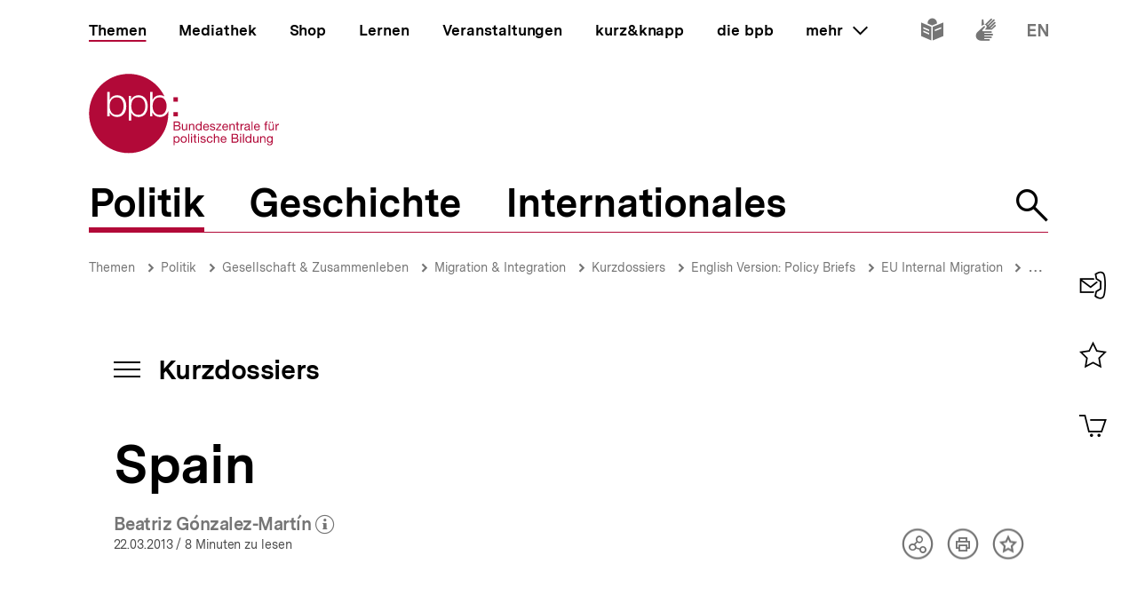

--- FILE ---
content_type: text/html; charset=UTF-8
request_url: https://www.bpb.de/themen/migration-integration/kurzdossiers/157118/spain/
body_size: 50092
content:
<!DOCTYPE html>
<html lang="de" dir="ltr" prefix="content: http://purl.org/rss/1.0/modules/content/  dc: http://purl.org/dc/terms/  foaf: http://xmlns.com/foaf/0.1/  og: http://ogp.me/ns#  rdfs: http://www.w3.org/2000/01/rdf-schema#  schema: http://schema.org/  sioc: http://rdfs.org/sioc/ns#  sioct: http://rdfs.org/sioc/types#  skos: http://www.w3.org/2004/02/skos/core#  xsd: http://www.w3.org/2001/XMLSchema# ">
<head>
  <title>Spain  | Zuwanderung, Flucht und Asyl: Aktuelle Themen | bpb.de</title>
  <meta charset="utf-8" />
<meta name="MobileOptimized" content="width" />
<meta name="HandheldFriendly" content="true" />
<meta name="viewport" content="width=device-width, initial-scale=1.0" />
<meta name="publisher" content="Bundeszentrale für politische Bildung" />
<meta name="description" content="Between 1996 and 2007 Spain experienced one of the longest phases of economic growth in its most recent history. The characteristic that dominated this phase of prosperity was the strong surge in the number of new jobs. In the third quarter of the ye" />
<meta name="author" content="Bundeszentrale für politische Bildung" />
<meta name="date" content="2013-03-22" />
<meta name="last-modified" content="2013-03-22" />
<meta property="fb:admins" content="100000495723190" />
<meta property="twitter:account_id" content="20149239" />
<meta property="twitter:site" content="@bpb_de" />
<meta property="twitter:creator" content="@bpb_de" />
<meta property="twitter:card" content="summary_large_image" />
<meta property="og:type" content="article" />
<meta property="og:site_name" content="bpb.de" />
<meta property="og:title" content="Spain  | Zuwanderung, Flucht und Asyl: Aktuelle Themen | bpb.de" />
<meta property="og:description" content="Between 1996 and 2007 Spain experienced one of the longest phases of economic growth in its most recent history. The characteristic that dominated this phase of prosperity was the strong surge in the number of new jobs. In the third quarter of the ye" />
<meta property="og:url" content="https://www.bpb.de/themen/migration-integration/kurzdossiers/157118/spain/" />
<meta property="twitter:image" content="https://www.bpb.de/cache/images/0/169840_teaser_3x2_800.jpg?5F27E" />
<meta property="og:image" content="https://www.bpb.de/cache/images/0/169840_teaser_3x2_800.jpg?5F27E" />
<meta property="og:image:url" content="https://www.bpb.de/cache/images/0/169840_teaser_3x2_800.jpg?5F27E" />
<meta property="og:image:width" content="800" />
<meta property="og:image:height" content="534" />
<meta property="og:image:alt" content="Arbeitslose stehen Schlange vor einem Arbeitsamt in Alcala de Henares, bei Madrid, Spanien, am 04.06.2012." />
<meta property="og:image:type" content="image/jpeg" />
<script type="application/ld+json">{
    "@context": "https:\/\/schema.org",
    "@type": "Article",
    "author": "Bundeszentrale f\u00fcr politische Bildung",
    "headline": "Spain  | Zuwanderung, Flucht und Asyl: Aktuelle Themen | bpb.de",
    "datePublished": "2021-06-23",
    "dateCreated": "2013-03-25",
    "dateModified": "2021-06-23",
    "mainEntityOfPage": "https:\/\/www.bpb.de\/themen\/migration-integration\/kurzdossiers\/157118\/spain\/",
    "description": "Between 1996 and 2007 Spain experienced one of the longest phases of economic growth in its most recent history. The characteristic that dominated this phase of prosperity was the strong surge in the number of new jobs. In the third quarter of the ye",
    "keywords": "immigration,Non-European Immigration,migration policy,Emigration,Spain",
    "publisher": {
        "@type": "Organization",
        "name": "Bundeszentrale f\u00fcr politische Bildung",
        "logo": {
            "@type": "ImageObject",
            "url": "https:\/\/www.bpb.de\/themes\/custom\/bpbtheme\/images\/bpb_logo_ldjson.jpg",
            "width": "144",
            "height": "60"
        }
    },
    "image": {
        "@type": "ImageObject",
        "url": "https:\/\/www.bpb.de\/cache\/images\/0\/169840_teaser_3x2_800.jpg?5F27E",
        "width": 800,
        "height": 534
    }
}</script>
<link rel="icon" href="/themes/custom/bpbtheme/favicon.ico" type="image/vnd.microsoft.icon" />

  <meta name="viewport" content="width=device-width, initial-scale=1.0001, shrink-to-fit=no" />
  <meta http-equiv="X-UA-Compatible" content="ie=edge" />
  <link rel="preload" href="/themes/custom/bpbtheme/assets/fonts/bpb-iconfont/fonts/bpb-iconfont.woff2?kkogbk" as="font" crossorigin="anonymous" />
  <link rel="preload" href="/themes/custom/bpbtheme/assets/labels/labels.json" as="fetch">
  <link rel="me" href="https://social.bund.de/@bpb">
  <link rel="stylesheet" media="all" href="/sites/default/files/css/css_U-UkLvIUbnReU-Iv-67uifu50PFsMY2x8cm52tWPT6w.css" />
<link rel="stylesheet" media="all" href="/sites/default/files/css/css_z8d9HD4R8jsprQJXl1oS0OmhRNzREJJDkcOcldvVJJ8.css" />

  
</head>
<body >
  <div id="app">
    
    
            
    
    
    ﻿<bpb-header class="">
   <div class="skip-nav">
      <a href="#skip-nav-target" class="skip-nav__button" v-focus-scroll-to-top>
      <span>Direkt zum Seiteninhalt springen</span>
      </a>
   </div>
   <div class="header__logo header__logo--xl-hidden logo">
      <bpb-flag label-path="logo.linkText" direction="right">
         <a href="/" v-focus-redirect="{
            next: { selector: '.nav-search__toggle' },
            breakpoints: {
            xl: { isDisabled: true }
            }
            }">
            <a-label path="logo.linkText"></a-label>
            <svg class="logo__logo" viewBox="0 0 240 100" xmlns="http://www.w3.org/2000/svg" focusable="false" role="img">
               <g fill="#961734" xmlns="http://www.w3.org/2000/svg" fill-rule="evenodd">
                  <path d="M79.804 40.531c0 5.34 2.346 10.98 9.035 10.98 5.99 0 8.43-5.64 8.43-10.98 0-5.338-2.44-10.981-8.43-10.981-6.689 0-9.035 5.643-9.035 10.981"></path>
                  <path d="M70.587 40.531c0 5.34-2.447 10.98-8.435 10.98-6.688 0-9.035-5.64-9.035-10.98 0-5.84 2.098-10.981 9.035-10.981 5.988 0 8.435 5.643 8.435 10.981zM49.878 58.745l3.13.003.015-10.23h.102c1.346 3.692 5.088 5.638 8.934 5.638 7.834 0 11.576-6.34 11.576-13.625 0-7.286-3.742-13.623-11.576-13.623-4.143 0-7.736 2.143-9.184 5.637h-.102v-4.89h-2.895v31.09zm-6.377-18.214c0 5.34-2.448 10.98-8.435 10.98-6.69 0-9.033-5.64-9.033-10.98 0-5.338 2.343-10.981 9.033-10.981 5.987 0 8.435 5.643 8.435 10.981zM23.096 53.408h2.894v-4.89h.1c1.448 3.49 5.041 5.638 9.183 5.638 7.837 0 11.577-6.34 11.577-13.625 0-7.286-3.74-13.623-11.577-13.623-3.843 0-7.585 1.944-8.931 5.637h-.101v-9.72h-3.145v30.583zm65.743.748c-4.145 0-7.736-2.148-9.183-5.638h-.104v4.89H76.66V22.825h3.144v9.72h.102c1.345-3.693 5.087-5.637 8.933-5.637 2.256 0 4.162.537 5.75 1.46C86.598 11.712 69.582.206 49.872.206 22.501.207.312 22.397.312 49.769c0 27.37 22.189 49.563 49.561 49.563S99.436 77.14 99.436 49.77c0-.992-.038-1.97-.094-2.946-1.616 4.292-5.08 7.333-10.503 7.333zM112.234 82.268c0 1.565-.605 3.103-2.402 3.103-1.817 0-2.531-1.46-2.531-3.042 0-1.51.684-3.028 2.45-3.028 1.712 0 2.483 1.457 2.483 2.967zm-6.204 7.15h1.317v-4.142h.031c.593.946 1.768 1.257 2.593 1.257 2.453 0 3.663-1.913 3.663-4.178 0-2.263-1.228-4.22-3.693-4.22-1.105 0-2.13.389-2.563 1.277h-.031v-1.09h-1.317v11.097zM114.745 82.344c0 2.337 1.35 4.189 3.893 4.189 2.547 0 3.9-1.852 3.9-4.189 0-2.36-1.353-4.21-3.9-4.21-2.543 0-3.893 1.85-3.893 4.21zm1.396 0c0-1.96 1.117-3.043 2.497-3.043 1.378 0 2.497 1.083 2.497 3.043 0 1.94-1.119 3.027-2.497 3.027-1.38 0-2.497-1.086-2.497-3.027zM124.313 86.346h1.32v-11.08h-1.32zM127.91 86.346h1.32v-8.024h-1.32v8.024zm0-9.466h1.32v-1.614h-1.32v1.614zM133.26 75.916h-1.32v2.406h-1.366v1.165h1.366v5.107c0 1.473.539 1.752 1.905 1.752h1.005V85.18h-.603c-.817 0-.986-.106-.986-.71v-4.983h1.59v-1.165h-1.59v-2.406M136.541 86.346h1.321v-8.024h-1.32v8.024zm0-9.466h1.321v-1.614h-1.32v1.614zM139.546 83.815c.08 1.99 1.598 2.718 3.397 2.718 1.629 0 3.414-.623 3.414-2.527 0-1.551-1.301-1.989-2.62-2.284-1.227-.292-2.622-.454-2.622-1.401 0-.806.913-1.02 1.707-1.02.87 0 1.768.325 1.861 1.347h1.322c-.11-1.952-1.527-2.514-3.293-2.514-1.395 0-2.994.67-2.994 2.284 0 1.534 1.317 1.975 2.618 2.266 1.32.298 2.627.461 2.627 1.489 0 1.007-1.118 1.198-1.936 1.198-1.09 0-2.117-.373-2.16-1.556h-1.32M154.783 80.897c-.186-1.906-1.649-2.763-3.462-2.763-2.546 0-3.787 1.895-3.787 4.302 0 2.388 1.305 4.097 3.758 4.097 2.017 0 3.242-1.162 3.54-3.12h-1.35c-.173 1.207-.934 1.958-2.208 1.958-1.674 0-2.347-1.46-2.347-2.935 0-1.628.599-3.135 2.503-3.135 1.089 0 1.781.59 1.987 1.596h1.366M156.457 86.346h1.314V81.81c0-1.44.78-2.51 2.374-2.51 1.007 0 1.633.64 1.633 1.615v5.431h1.321V81.07c0-1.724-.656-2.935-2.764-2.935-.966 0-2.1.404-2.53 1.366h-.034v-4.234h-1.314v11.08M170.77 83.801c-.235 1.04-.993 1.57-2.073 1.57-1.76 0-2.554-1.24-2.505-2.642h6.004c.078-1.938-.791-4.595-3.629-4.595-2.192 0-3.77 1.77-3.77 4.176.074 2.453 1.288 4.223 3.85 4.223 1.8 0 3.066-.963 3.423-2.732h-1.3zm-4.578-2.232c.088-1.23.915-2.268 2.298-2.268 1.302 0 2.248 1.012 2.31 2.268h-4.608zM180.018 81.268h3.374c1.24 0 2.407.411 2.407 1.849 0 1.212-.81 1.986-2.078 1.986h-3.703v-3.835zm-1.47 5.078h5.353c2.203 0 3.367-1.554 3.367-3.182 0-1.365-.74-2.393-2.108-2.672v-.031c1.02-.417 1.645-1.302 1.645-2.482a2.631 2.631 0 00-1.304-2.31c-.67-.403-1.956-.403-2.936-.403h-4.017v11.08zm1.47-9.84h2.955c1.268 0 2.353.22 2.353 1.753 0 1.165-.68 1.77-2.353 1.77h-2.955v-3.523zM189.185 86.346h1.323v-8.024h-1.323v8.024zm0-9.466h1.323v-1.614h-1.323v1.614zM192.779 86.346h1.32v-11.08h-1.32zM203.308 75.266h-1.32v4.128h-.03c-.585-.948-1.767-1.26-2.59-1.26-2.448 0-3.658 1.91-3.658 4.176s1.218 4.223 3.685 4.223c1.104 0 2.128-.39 2.564-1.273h.028v1.086h1.32v-11.08zm-6.205 7.14c0-1.571.605-3.105 2.403-3.105 1.818 0 2.532 1.457 2.532 3.043 0 1.506-.681 3.027-2.453 3.027-1.707 0-2.482-1.46-2.482-2.965zM212.133 78.322h-1.317v4.534c0 1.443-.781 2.515-2.377 2.515-1.01 0-1.622-.64-1.622-1.62v-5.43h-1.323v5.28c0 1.72.65 2.932 2.756 2.932 1.152 0 2.055-.466 2.614-1.459h.028v1.272h1.24v-8.024M214.266 86.346h1.322V81.81c0-1.44.776-2.51 2.374-2.51 1.008 0 1.627.64 1.627 1.615v5.431h1.318V81.07c0-1.724-.648-2.935-2.762-2.935-1.142 0-2.046.467-2.607 1.459h-.03v-1.271h-1.242v8.024M226.27 85.276c-1.734 0-2.267-1.614-2.267-3.055 0-1.542.687-2.92 2.377-2.92 1.66 0 2.283 1.457 2.283 2.868 0 1.51-.653 3.107-2.393 3.107zm3.692-6.954h-1.242v1.147h-.03.017c-.48-.882-1.383-1.335-2.39-1.335-2.776 0-3.711 2.344-3.711 4.239 0 2.184 1.199 4.064 3.586 4.064 1.009 0 2.067-.478 2.498-1.458h.03v.53c0 1.796-.68 3.04-2.403 3.04-.869 0-2.02-.34-2.08-1.304h-1.322c.08 1.754 1.819 2.36 3.323 2.36 2.533 0 3.724-1.336 3.724-3.94v-7.343zM107.513 65.752h3.366c1.241 0 2.406.41 2.406 1.85 0 1.21-.807 1.988-2.079 1.988h-3.693v-3.838zm-1.478 5.079h5.355c2.204 0 3.368-1.554 3.368-3.183 0-1.362-.744-2.39-2.111-2.67v-.03c1.026-.422 1.643-1.3 1.643-2.482 0-1.088-.574-1.88-1.3-2.315-.666-.4-1.954-.4-2.933-.4h-4.022v11.08zm1.478-9.838h2.944c1.276 0 2.363.214 2.363 1.752 0 1.163-.682 1.767-2.363 1.767h-2.944v-3.519zM123.081 62.806h-1.315v4.529c0 1.448-.777 2.516-2.378 2.516-1.009 0-1.629-.636-1.629-1.615v-5.43h-1.32v5.275c0 1.726.65 2.935 2.76 2.935 1.152 0 2.05-.466 2.61-1.458h.032v1.273h1.24v-8.025M125.22 70.83h1.314v-4.534c0-1.441.779-2.51 2.376-2.51 1.008 0 1.63.635 1.63 1.613v5.432h1.32v-5.28c0-1.722-.657-2.93-2.766-2.93-1.145 0-2.052.465-2.604 1.458h-.03v-1.273h-1.24v8.025M141.166 59.751h-1.323v4.127h-.029c-.593-.947-1.773-1.258-2.595-1.258-2.453 0-3.662 1.906-3.662 4.176 0 2.266 1.23 4.22 3.695 4.22 1.102 0 2.125-.385 2.562-1.273h.029v1.088h1.323V59.75zm-6.216 7.138c0-1.57.61-3.103 2.41-3.103 1.812 0 2.529 1.457 2.529 3.04 0 1.506-.682 3.025-2.453 3.025-1.705 0-2.486-1.46-2.486-2.962zM148.878 68.283c-.229 1.039-.993 1.568-2.072 1.568-1.754 0-2.547-1.242-2.499-2.638h6.001c.08-1.938-.787-4.593-3.627-4.593-2.19 0-3.773 1.77-3.773 4.176.079 2.454 1.291 4.22 3.85 4.22 1.796 0 3.074-.961 3.427-2.733h-1.307zm-4.571-2.232c.09-1.228.913-2.265 2.3-2.265 1.3 0 2.247 1.007 2.307 2.265h-4.607zM151.311 68.298c.08 1.99 1.598 2.718 3.4 2.718 1.63 0 3.41-.62 3.41-2.526 0-1.558-1.3-1.987-2.62-2.283-1.22-.3-2.62-.455-2.62-1.397 0-.809.921-1.024 1.706-1.024.868 0 1.77.322 1.864 1.348h1.32c-.106-1.955-1.523-2.514-3.293-2.514-1.397 0-2.993.668-2.993 2.28 0 1.542 1.32 1.972 2.62 2.267 1.323.298 2.622.466 2.622 1.49 0 1.005-1.115 1.194-1.933 1.194-1.087 0-2.118-.368-2.163-1.553h-1.32M159.088 70.831h6.768v-1.169h-5.125l4.903-5.956v-.9h-6.24v1.166h4.535l-4.841 5.846v1.013M172.875 68.283c-.228 1.039-.996 1.568-2.075 1.568-1.755 0-2.55-1.242-2.5-2.638h6.008c.076-1.938-.793-4.593-3.633-4.593-2.189 0-3.773 1.77-3.773 4.176.08 2.454 1.291 4.22 3.853 4.22 1.796 0 3.072-.961 3.428-2.733h-1.308zm-4.574-2.232c.09-1.228.914-2.265 2.294-2.265 1.306 0 2.251 1.007 2.317 2.265H168.3zM175.818 70.83h1.321v-4.534c0-1.441.773-2.51 2.38-2.51 1.005 0 1.622.635 1.622 1.613v5.432h1.323v-5.28c0-1.722-.654-2.93-2.763-2.93-1.15 0-2.05.465-2.609 1.458h-.03v-1.273h-1.244v8.025M186.43 60.404h-1.32v2.402h-1.366v1.166h1.366v5.107c0 1.471.539 1.752 1.904 1.752h1.01v-1.169h-.603c-.822 0-.992-.104-.992-.707v-4.983h1.594v-1.166h-1.594v-2.402M189.745 70.83h1.317v-3.57c0-2.034.773-3.243 2.904-3.243V62.62c-1.432-.044-2.312.59-2.952 1.88h-.027v-1.694h-1.242v8.025M199.913 68.036c0 .729-.71 1.815-2.445 1.815-.814 0-1.558-.308-1.558-1.18 0-.974.744-1.286 1.614-1.44.886-.155 1.883-.173 2.389-.547v1.352zm2.145 1.738c-.17.063-.294.077-.401.077-.422 0-.422-.275-.422-.896v-4.132c0-1.876-1.566-2.203-3.01-2.203-1.783 0-3.324.698-3.396 2.685h1.316c.063-1.182.889-1.519 2.005-1.519.835 0 1.783.186 1.783 1.335 0 .992-1.24.897-2.7 1.175-1.364.265-2.716.654-2.716 2.469 0 1.6 1.196 2.251 2.652 2.251 1.12 0 2.099-.385 2.831-1.242 0 .871.427 1.242 1.11 1.242.424 0 .713-.075.948-.217v-1.025zM203.508 70.831h1.325v-11.08h-1.325zM212.569 68.283c-.231 1.039-.989 1.568-2.077 1.568-1.763 0-2.549-1.242-2.499-2.638h6.006c.073-1.938-.796-4.593-3.634-4.593-2.182 0-3.773 1.77-3.773 4.176.079 2.454 1.291 4.22 3.85 4.22 1.8 0 3.077-.961 3.434-2.733h-1.307zm-4.576-2.232c.09-1.228.912-2.265 2.297-2.265 1.3 0 2.248 1.007 2.31 2.265h-4.607zM220.671 70.83h1.323v-6.858h1.547v-1.166h-1.547V61.69c0-.697.37-.902 1.007-.902.235 0 .51.03.748.111v-1.148a3.213 3.213 0 00-.854-.127c-1.447 0-2.224.682-2.224 1.986v1.196h-1.349v1.166h1.35v6.859M228.958 61.645h1.394v-1.616h-1.394v1.616zm-2.919 0h1.395v-1.616h-1.395v1.616zm5.481 1.16h-1.32v4.53c0 1.448-.78 2.516-2.374 2.516-1.013 0-1.63-.636-1.63-1.615v-5.43h-1.325v5.275c0 1.726.656 2.935 2.765 2.935 1.153 0 2.053-.466 2.607-1.458h.032v1.273h1.245v-8.025zM233.605 70.83h1.32v-3.57c0-2.034.775-3.243 2.902-3.243V62.62c-1.428-.044-2.314.59-2.95 1.88h-.03v-1.694h-1.242v8.025M105.958 34.878h5.349v-5.344h-5.349zM105.958 53.4h5.349v-5.346h-5.349z"></path>
               </g>
            </svg>
         </a>
      </bpb-flag>
   </div>
   <bpb-nav-burger>
      <bpb-nav-burger-content class="t-direct-99">
         <nav class="nav" aria-labelledby="nav-label">
            <span class="a-visually-hidden" id="nav-label">Hauptnavigation</span>
            <div class="nav__foundation" role="list">
               <bpb-nav-main>
                  <bpb-nav-main-item
                     role="presentation"
                     class="t-99"
                     href="/"
                     :active="true"
                     :focus-redirect="{
                       next: { selector: '#nav-unit-themen-start' },
                       previous: { selector: '.nav-burger__toggle' },
                       breakpoints: { xl: { isDisabled: true }}
                     }"
                     child-id="nav-main-themen"
                     >
                     Themen
                  </bpb-nav-main-item>
                  <bpb-nav-main-item
                     class="t-94"
                     href="/mediathek/"
                     :active="false"
                     :focus-redirect="{
                       next: { selector: '#nav-unit-mediathek-start' },
                       previous: { selector: '#nav-unit-themen-end' },
                       breakpoints: { xl: { isDisabled: true }}
                     }"
                     child-id="nav-main-mediathek"
                     >
                     Mediathek
                  </bpb-nav-main-item>
                  <bpb-nav-main-item
                     class="t-98"
                     href="/shop/"
                     :active="false"
                     :focus-redirect="{
                       next: { selector: '#nav-unit-shop-start' },
                       previous: { selector: '#nav-unit-mediathek-end' },
                       breakpoints: { xl: { isDisabled: true }}
                     }"
                     child-id="nav-main-shop"
                     >
                     Shop
                  </bpb-nav-main-item>
                  <bpb-nav-main-item
                     class="t-96"
                     href="/lernen/"
                     :active="false"
                     :focus-redirect="{
                       next: { selector: '#nav-unit-lernen-start' },
                       previous: { selector: '#nav-unit-shop-end' },
                       breakpoints: { xl: { isDisabled: true }}
                     }"
                     child-id="nav-main-lernen"
                     >
                     Lernen
                  </bpb-nav-main-item>
                  <bpb-nav-main-item
                     class="t-95"
                     href="/veranstaltungen/"
                     :active="false"
                     :focus-redirect="{
                       next: { selector: '#nav-unit-veranstaltungen-start' },
                       previous: { selector: '#nav-unit-lernen-end' },
                       breakpoints: { xl: { isDisabled: true }}
                     }"
                     child-id="nav-main-veranstaltungen"
                     >
                     Veranstaltungen
                  </bpb-nav-main-item>
                  <bpb-nav-main-item
                     class="t-97"
                     href="/kurz-knapp/"
                     :active="false"
                     :focus-redirect="{
                       next: { selector: '#nav-unit-kurz-start' },
                       previous: { selector: '#nav-unit-veranstaltungen-end' },
                       breakpoints: { xl: { isDisabled: true }}
                     }"
                     child-id="nav-main-kurz"
                     >
                     kurz&amp;knapp
                  </bpb-nav-main-item>
                  <bpb-nav-main-item
                     class="t-99"
                     href="/die-bpb/"
                     :active="false"
                     :focus-redirect="{
                       next: { selector: '#nav-unit-bpb-start' },
                       previous: { selector: '#nav-unit-kurz-end' },
                       breakpoints: { xl: { isDisabled: true }}
                     }"
                     child-id="nav-main-bpb"
                     >
                     die bpb
                  </bpb-nav-main-item>
                  <bpb-nav-main-item
                     :no-hover="true"
                     :slot-only="true"
                     :focus-redirect="{
                       next: { selector: '#nav-unit-more-start' },
                       previous: { selector: '#nav-unit-bpb-end' },
                       breakpoints: { xl: { isDisabled: true }}
                     }"
                     child-id="nav-main-more"
                     slot-only-text="mehr"
                     >
                     <bpb-nav-main-more-toggle>mehr</bpb-nav-main-more-toggle>
                  </bpb-nav-main-item>
               </bpb-nav-main>
               <ul class="quick-toggles nav__quick-toggles">
                                    <li class="quick-toggles__item">
                     <bpb-flag custom-label="Leichte Sprache" direction="bottom">
                        <a
                           class="quick-toggles__link"
                           href="/die-bpb/ueber-uns/informationen-in-leichter-sprache/"
                           v-focus-redirect="{previous: { selector: '.nav-more__content a:last-child' }}"
                           >
                           <bpb-icon
                              class="quick-toggles__icon"
                              icon="i-easy-language"
                              custom-label="Inhalte in leichter Sprache"
                              ></bpb-icon>
                        </a>
                     </bpb-flag>
                  </li>
                                                      <li class="quick-toggles__item">
                     <bpb-flag custom-label="Gebärdensprache" direction="bottom">
                        <a class="quick-toggles__link" href="/die-bpb/ueber-uns/gebaerdensprache/">
                           <bpb-icon
                              class="quick-toggles__icon"
                              icon="i-sign-language"
                              custom-label="Inhalte in Gebärdensprache"
                              ></bpb-icon>
                        </a>
                     </bpb-flag>
                  </li>
                                                      <li class="quick-toggles__item">
                     <bpb-flag custom-label="Englisch" direction="bottom">
                        <a
                           class="quick-toggles__link"
                           href="/die-bpb/ueber-uns/federal-agency-for-civic-education/"
                           hreflang="en"
                           v-focus-redirect="{ next: { selector: '#header-logo' }}"
                           >
                           <bpb-icon
                              class="quick-toggles__icon"
                              icon="i-en"
                              custom-label="Inhalte in Englisch"
                              ></bpb-icon>
                        </a>
                     </bpb-flag>
                  </li>
                                 </ul>
            </div>
            <bpb-nav-main-more-content>
               <div class="nav-more__inner">
                                    <a
                     class="nav-more__link"
                     href="/shop/zeitschriften/apuz/"
                     id="nav-unit-more-start"
                     v-focus-redirect="{previous: { selector: '#nav-main-more' },breakpoints: {xl: {previous: { selector: '#nav-more__toggle' }}}}">
                    <bpb-picture src="/themes/custom/bpbtheme/assets/images/APuZ_logo.svg" alt="Zur externen Webseite: Aus Politk und Zeitgeschichte" ></bpb-picture>
                  </a>
                                                      <a class="nav-more__link" href="/shop/zeitschriften/izpb/">
                    <bpb-picture src="/themes/custom/bpbtheme/assets/images/IzpB_logo.svg" alt="Zu Informationen zur politischen Bildung"></bpb-picture>
                  </a>
                                    <a class="nav-more__link" href="https://www.fluter.de" target="_blank">
                    <bpb-picture src="/themes/custom/bpbtheme/assets/images/fluter._logo.svg" alt="Zur externen Webseite: fluter"></bpb-picture>
                  </a>
                  <a class="nav-more__link" href="https://www.eurotopics.net" target="_blank">
                    <bpb-picture src="/themes/custom/bpbtheme/assets/images/Eurotopics_logo.svg" alt="Zur externen Webseite: eurotopics"></bpb-picture>
                  </a>
                  <a class="nav-more__link" href="https://www.hanisauland.de" target="_blank">
                    <bpb-picture src="/themes/custom/bpbtheme/assets/images/Hanisauland_logo.svg" alt="Zur externen Webseite: Hanisauland"></bpb-picture>
                  </a>
                  <a class="nav-more__link" href="https://www.chronik-der-mauer.de" target="_blank">
                    <bpb-picture src="/themes/custom/bpbtheme/assets/images/CdM_Logo.svg" alt="Zur externen Webseite: Chronik der Mauer"></bpb-picture>
                  </a>
                  <a class="nav-more__link" href="https://www.kinofenster.de"  target="_blank">
                    <bpb-picture  src="/themes/custom/bpbtheme/assets/images/Kinofenster_logo.svg" alt="Zur externen Webseite: Kinofenster"></bpb-picture>
                  </a>
                                    <a class="nav-more__link" href="/themen/politisches-system/politik-einfach-fuer-alle/">
                    <bpb-picture src="/themes/custom/bpbtheme/assets/images/einfach_POLITIK_logo.svg" alt="Zu einfach POLITIK"></bpb-picture>
                  </a>
                                                      <a
                    class="nav-more__link"
                    href="/themen/deutschlandarchiv/"
                    >
                    <bpb-picture src="/themes/custom/bpbtheme/assets/images/Deutschland_Archiv_logo.svg" alt="Zum Deutschland Archiv"></bpb-picture>
                  </a>
                                    <a class="nav-more__link" href="https://www.drehscheibe.org"  target="_blank"
                    v-focus-redirect="{isDisabled: true,breakpoints:{xl: {isDisabled: false,next: { selector: '.quick-toggles a' }}}}"
                  >
                    <bpb-picture  src="/themes/custom/bpbtheme/assets/images/Logo_drehschreibe.svg" alt="Zur externen Webseite: Drehscheibe"></bpb-picture>
                  </a>
                  
               </div>
            </bpb-nav-main-more-content>
            <noscript>
                              <a href="/shop/zeitschriften/apuz/228/aus-politik-und-zeitgeschichte-alt/" target="_blank">Zur externen Webseite: Aus Politk und Zeitgeschichte</a>
                                             <a href="/shop/zeitschriften/izpb/229/informationen-zur-politischen-bildung-alt/" target="_blank">Zur externen Webseite: Informationen zur politischen Bildung</a>
                              <a href="https://www.fluter.de" target="_blank">Zur externen Webseite: fluter</a>
               <a href="https://www.eurotopics.net" target="_blank">Zur externen Webseite: eurotopics</a>
               <a href="https://www.hanisauland.de" target="_blank">Zur externen Webseite: Hanisauland</a>
               <a href="https://www.spielbar.de" target="_blank">Zur externen Webseite: Spielbar.de</a>
               <a href="https://www.kinofenster.de" target="_blank">Zur externen Webseite: Kinofenster</a>
            </noscript>
         </nav>
         <bpb-flag label-path="logo.linkText" direction="right" inactive-below-breakpoint="xl">
            <a class="logo header__logo header__logo--hidden header__logo--xl-visible" href="/" v-focus-redirect="{previous:{selector:'.quick-toggles > *:last-child a'}}">
               <a-label path="logo.linkText"></a-label>
               <svg class="logo__logo" viewBox="0 0 240 100" focusable="false" role="img" xmlns="http://www.w3.org/2000/svg">
                  <g fill="#961734" xmlns="http://www.w3.org/2000/svg" fill-rule="evenodd">
                     <path d="M79.804 40.531c0 5.34 2.346 10.98 9.035 10.98 5.99 0 8.43-5.64 8.43-10.98 0-5.338-2.44-10.981-8.43-10.981-6.689 0-9.035 5.643-9.035 10.981"></path>
                     <path d="M70.587 40.531c0 5.34-2.447 10.98-8.435 10.98-6.688 0-9.035-5.64-9.035-10.98 0-5.84 2.098-10.981 9.035-10.981 5.988 0 8.435 5.643 8.435 10.981zM49.878 58.745l3.13.003.015-10.23h.102c1.346 3.692 5.088 5.638 8.934 5.638 7.834 0 11.576-6.34 11.576-13.625 0-7.286-3.742-13.623-11.576-13.623-4.143 0-7.736 2.143-9.184 5.637h-.102v-4.89h-2.895v31.09zm-6.377-18.214c0 5.34-2.448 10.98-8.435 10.98-6.69 0-9.033-5.64-9.033-10.98 0-5.338 2.343-10.981 9.033-10.981 5.987 0 8.435 5.643 8.435 10.981zM23.096 53.408h2.894v-4.89h.1c1.448 3.49 5.041 5.638 9.183 5.638 7.837 0 11.577-6.34 11.577-13.625 0-7.286-3.74-13.623-11.577-13.623-3.843 0-7.585 1.944-8.931 5.637h-.101v-9.72h-3.145v30.583zm65.743.748c-4.145 0-7.736-2.148-9.183-5.638h-.104v4.89H76.66V22.825h3.144v9.72h.102c1.345-3.693 5.087-5.637 8.933-5.637 2.256 0 4.162.537 5.75 1.46C86.598 11.712 69.582.206 49.872.206 22.501.207.312 22.397.312 49.769c0 27.37 22.189 49.563 49.561 49.563S99.436 77.14 99.436 49.77c0-.992-.038-1.97-.094-2.946-1.616 4.292-5.08 7.333-10.503 7.333zM112.234 82.268c0 1.565-.605 3.103-2.402 3.103-1.817 0-2.531-1.46-2.531-3.042 0-1.51.684-3.028 2.45-3.028 1.712 0 2.483 1.457 2.483 2.967zm-6.204 7.15h1.317v-4.142h.031c.593.946 1.768 1.257 2.593 1.257 2.453 0 3.663-1.913 3.663-4.178 0-2.263-1.228-4.22-3.693-4.22-1.105 0-2.13.389-2.563 1.277h-.031v-1.09h-1.317v11.097zM114.745 82.344c0 2.337 1.35 4.189 3.893 4.189 2.547 0 3.9-1.852 3.9-4.189 0-2.36-1.353-4.21-3.9-4.21-2.543 0-3.893 1.85-3.893 4.21zm1.396 0c0-1.96 1.117-3.043 2.497-3.043 1.378 0 2.497 1.083 2.497 3.043 0 1.94-1.119 3.027-2.497 3.027-1.38 0-2.497-1.086-2.497-3.027zM124.313 86.346h1.32v-11.08h-1.32zM127.91 86.346h1.32v-8.024h-1.32v8.024zm0-9.466h1.32v-1.614h-1.32v1.614zM133.26 75.916h-1.32v2.406h-1.366v1.165h1.366v5.107c0 1.473.539 1.752 1.905 1.752h1.005V85.18h-.603c-.817 0-.986-.106-.986-.71v-4.983h1.59v-1.165h-1.59v-2.406M136.541 86.346h1.321v-8.024h-1.32v8.024zm0-9.466h1.321v-1.614h-1.32v1.614zM139.546 83.815c.08 1.99 1.598 2.718 3.397 2.718 1.629 0 3.414-.623 3.414-2.527 0-1.551-1.301-1.989-2.62-2.284-1.227-.292-2.622-.454-2.622-1.401 0-.806.913-1.02 1.707-1.02.87 0 1.768.325 1.861 1.347h1.322c-.11-1.952-1.527-2.514-3.293-2.514-1.395 0-2.994.67-2.994 2.284 0 1.534 1.317 1.975 2.618 2.266 1.32.298 2.627.461 2.627 1.489 0 1.007-1.118 1.198-1.936 1.198-1.09 0-2.117-.373-2.16-1.556h-1.32M154.783 80.897c-.186-1.906-1.649-2.763-3.462-2.763-2.546 0-3.787 1.895-3.787 4.302 0 2.388 1.305 4.097 3.758 4.097 2.017 0 3.242-1.162 3.54-3.12h-1.35c-.173 1.207-.934 1.958-2.208 1.958-1.674 0-2.347-1.46-2.347-2.935 0-1.628.599-3.135 2.503-3.135 1.089 0 1.781.59 1.987 1.596h1.366M156.457 86.346h1.314V81.81c0-1.44.78-2.51 2.374-2.51 1.007 0 1.633.64 1.633 1.615v5.431h1.321V81.07c0-1.724-.656-2.935-2.764-2.935-.966 0-2.1.404-2.53 1.366h-.034v-4.234h-1.314v11.08M170.77 83.801c-.235 1.04-.993 1.57-2.073 1.57-1.76 0-2.554-1.24-2.505-2.642h6.004c.078-1.938-.791-4.595-3.629-4.595-2.192 0-3.77 1.77-3.77 4.176.074 2.453 1.288 4.223 3.85 4.223 1.8 0 3.066-.963 3.423-2.732h-1.3zm-4.578-2.232c.088-1.23.915-2.268 2.298-2.268 1.302 0 2.248 1.012 2.31 2.268h-4.608zM180.018 81.268h3.374c1.24 0 2.407.411 2.407 1.849 0 1.212-.81 1.986-2.078 1.986h-3.703v-3.835zm-1.47 5.078h5.353c2.203 0 3.367-1.554 3.367-3.182 0-1.365-.74-2.393-2.108-2.672v-.031c1.02-.417 1.645-1.302 1.645-2.482a2.631 2.631 0 00-1.304-2.31c-.67-.403-1.956-.403-2.936-.403h-4.017v11.08zm1.47-9.84h2.955c1.268 0 2.353.22 2.353 1.753 0 1.165-.68 1.77-2.353 1.77h-2.955v-3.523zM189.185 86.346h1.323v-8.024h-1.323v8.024zm0-9.466h1.323v-1.614h-1.323v1.614zM192.779 86.346h1.32v-11.08h-1.32zM203.308 75.266h-1.32v4.128h-.03c-.585-.948-1.767-1.26-2.59-1.26-2.448 0-3.658 1.91-3.658 4.176s1.218 4.223 3.685 4.223c1.104 0 2.128-.39 2.564-1.273h.028v1.086h1.32v-11.08zm-6.205 7.14c0-1.571.605-3.105 2.403-3.105 1.818 0 2.532 1.457 2.532 3.043 0 1.506-.681 3.027-2.453 3.027-1.707 0-2.482-1.46-2.482-2.965zM212.133 78.322h-1.317v4.534c0 1.443-.781 2.515-2.377 2.515-1.01 0-1.622-.64-1.622-1.62v-5.43h-1.323v5.28c0 1.72.65 2.932 2.756 2.932 1.152 0 2.055-.466 2.614-1.459h.028v1.272h1.24v-8.024M214.266 86.346h1.322V81.81c0-1.44.776-2.51 2.374-2.51 1.008 0 1.627.64 1.627 1.615v5.431h1.318V81.07c0-1.724-.648-2.935-2.762-2.935-1.142 0-2.046.467-2.607 1.459h-.03v-1.271h-1.242v8.024M226.27 85.276c-1.734 0-2.267-1.614-2.267-3.055 0-1.542.687-2.92 2.377-2.92 1.66 0 2.283 1.457 2.283 2.868 0 1.51-.653 3.107-2.393 3.107zm3.692-6.954h-1.242v1.147h-.03.017c-.48-.882-1.383-1.335-2.39-1.335-2.776 0-3.711 2.344-3.711 4.239 0 2.184 1.199 4.064 3.586 4.064 1.009 0 2.067-.478 2.498-1.458h.03v.53c0 1.796-.68 3.04-2.403 3.04-.869 0-2.02-.34-2.08-1.304h-1.322c.08 1.754 1.819 2.36 3.323 2.36 2.533 0 3.724-1.336 3.724-3.94v-7.343zM107.513 65.752h3.366c1.241 0 2.406.41 2.406 1.85 0 1.21-.807 1.988-2.079 1.988h-3.693v-3.838zm-1.478 5.079h5.355c2.204 0 3.368-1.554 3.368-3.183 0-1.362-.744-2.39-2.111-2.67v-.03c1.026-.422 1.643-1.3 1.643-2.482 0-1.088-.574-1.88-1.3-2.315-.666-.4-1.954-.4-2.933-.4h-4.022v11.08zm1.478-9.838h2.944c1.276 0 2.363.214 2.363 1.752 0 1.163-.682 1.767-2.363 1.767h-2.944v-3.519zM123.081 62.806h-1.315v4.529c0 1.448-.777 2.516-2.378 2.516-1.009 0-1.629-.636-1.629-1.615v-5.43h-1.32v5.275c0 1.726.65 2.935 2.76 2.935 1.152 0 2.05-.466 2.61-1.458h.032v1.273h1.24v-8.025M125.22 70.83h1.314v-4.534c0-1.441.779-2.51 2.376-2.51 1.008 0 1.63.635 1.63 1.613v5.432h1.32v-5.28c0-1.722-.657-2.93-2.766-2.93-1.145 0-2.052.465-2.604 1.458h-.03v-1.273h-1.24v8.025M141.166 59.751h-1.323v4.127h-.029c-.593-.947-1.773-1.258-2.595-1.258-2.453 0-3.662 1.906-3.662 4.176 0 2.266 1.23 4.22 3.695 4.22 1.102 0 2.125-.385 2.562-1.273h.029v1.088h1.323V59.75zm-6.216 7.138c0-1.57.61-3.103 2.41-3.103 1.812 0 2.529 1.457 2.529 3.04 0 1.506-.682 3.025-2.453 3.025-1.705 0-2.486-1.46-2.486-2.962zM148.878 68.283c-.229 1.039-.993 1.568-2.072 1.568-1.754 0-2.547-1.242-2.499-2.638h6.001c.08-1.938-.787-4.593-3.627-4.593-2.19 0-3.773 1.77-3.773 4.176.079 2.454 1.291 4.22 3.85 4.22 1.796 0 3.074-.961 3.427-2.733h-1.307zm-4.571-2.232c.09-1.228.913-2.265 2.3-2.265 1.3 0 2.247 1.007 2.307 2.265h-4.607zM151.311 68.298c.08 1.99 1.598 2.718 3.4 2.718 1.63 0 3.41-.62 3.41-2.526 0-1.558-1.3-1.987-2.62-2.283-1.22-.3-2.62-.455-2.62-1.397 0-.809.921-1.024 1.706-1.024.868 0 1.77.322 1.864 1.348h1.32c-.106-1.955-1.523-2.514-3.293-2.514-1.397 0-2.993.668-2.993 2.28 0 1.542 1.32 1.972 2.62 2.267 1.323.298 2.622.466 2.622 1.49 0 1.005-1.115 1.194-1.933 1.194-1.087 0-2.118-.368-2.163-1.553h-1.32M159.088 70.831h6.768v-1.169h-5.125l4.903-5.956v-.9h-6.24v1.166h4.535l-4.841 5.846v1.013M172.875 68.283c-.228 1.039-.996 1.568-2.075 1.568-1.755 0-2.55-1.242-2.5-2.638h6.008c.076-1.938-.793-4.593-3.633-4.593-2.189 0-3.773 1.77-3.773 4.176.08 2.454 1.291 4.22 3.853 4.22 1.796 0 3.072-.961 3.428-2.733h-1.308zm-4.574-2.232c.09-1.228.914-2.265 2.294-2.265 1.306 0 2.251 1.007 2.317 2.265H168.3zM175.818 70.83h1.321v-4.534c0-1.441.773-2.51 2.38-2.51 1.005 0 1.622.635 1.622 1.613v5.432h1.323v-5.28c0-1.722-.654-2.93-2.763-2.93-1.15 0-2.05.465-2.609 1.458h-.03v-1.273h-1.244v8.025M186.43 60.404h-1.32v2.402h-1.366v1.166h1.366v5.107c0 1.471.539 1.752 1.904 1.752h1.01v-1.169h-.603c-.822 0-.992-.104-.992-.707v-4.983h1.594v-1.166h-1.594v-2.402M189.745 70.83h1.317v-3.57c0-2.034.773-3.243 2.904-3.243V62.62c-1.432-.044-2.312.59-2.952 1.88h-.027v-1.694h-1.242v8.025M199.913 68.036c0 .729-.71 1.815-2.445 1.815-.814 0-1.558-.308-1.558-1.18 0-.974.744-1.286 1.614-1.44.886-.155 1.883-.173 2.389-.547v1.352zm2.145 1.738c-.17.063-.294.077-.401.077-.422 0-.422-.275-.422-.896v-4.132c0-1.876-1.566-2.203-3.01-2.203-1.783 0-3.324.698-3.396 2.685h1.316c.063-1.182.889-1.519 2.005-1.519.835 0 1.783.186 1.783 1.335 0 .992-1.24.897-2.7 1.175-1.364.265-2.716.654-2.716 2.469 0 1.6 1.196 2.251 2.652 2.251 1.12 0 2.099-.385 2.831-1.242 0 .871.427 1.242 1.11 1.242.424 0 .713-.075.948-.217v-1.025zM203.508 70.831h1.325v-11.08h-1.325zM212.569 68.283c-.231 1.039-.989 1.568-2.077 1.568-1.763 0-2.549-1.242-2.499-2.638h6.006c.073-1.938-.796-4.593-3.634-4.593-2.182 0-3.773 1.77-3.773 4.176.079 2.454 1.291 4.22 3.85 4.22 1.8 0 3.077-.961 3.434-2.733h-1.307zm-4.576-2.232c.09-1.228.912-2.265 2.297-2.265 1.3 0 2.248 1.007 2.31 2.265h-4.607zM220.671 70.83h1.323v-6.858h1.547v-1.166h-1.547V61.69c0-.697.37-.902 1.007-.902.235 0 .51.03.748.111v-1.148a3.213 3.213 0 00-.854-.127c-1.447 0-2.224.682-2.224 1.986v1.196h-1.349v1.166h1.35v6.859M228.958 61.645h1.394v-1.616h-1.394v1.616zm-2.919 0h1.395v-1.616h-1.395v1.616zm5.481 1.16h-1.32v4.53c0 1.448-.78 2.516-2.374 2.516-1.013 0-1.63-.636-1.63-1.615v-5.43h-1.325v5.275c0 1.726.656 2.935 2.765 2.935 1.153 0 2.053-.466 2.607-1.458h.032v1.273h1.245v-8.025zM233.605 70.83h1.32v-3.57c0-2.034.775-3.243 2.902-3.243V62.62c-1.428-.044-2.314.59-2.95 1.88h-.03v-1.694h-1.242v8.025M105.958 34.878h5.349v-5.344h-5.349zM105.958 53.4h5.349v-5.346h-5.349z"></path>
                  </g>
               </svg>
            </a>
         </bpb-flag>
         <bpb-nav-unit>
                          <bpb-nav-unit-page
                 theme="t-99"
                 :items="[[&quot;Startseite Themen&quot;,{&quot;href&quot;:&quot;\/themen\/&quot;,&quot;hrefExternal&quot;:false,&quot;theme&quot;:&quot;t-99&quot;,&quot;burgerOnly&quot;:true,&quot;id&quot;:&quot;nav-unit-themen-start&quot;,&quot;active&quot;:false,&quot;size&quot;:0}],[&quot;Politik&quot;,{&quot;href&quot;:&quot;\/themen\/politik\/&quot;,&quot;hrefExternal&quot;:false,&quot;active&quot;:true,&quot;size&quot;:&quot;normal&quot;,&quot;dropdownOnly&quot;:false},[[&quot;Demokratie &amp; Wahlen&quot;,{&quot;href&quot;:&quot;\/themen\/demokratie-wahlen\/&quot;,&quot;hrefExternal&quot;:false,&quot;active&quot;:false},[[&quot;Grund- &amp; Menschenrechte&quot;,{&quot;href&quot;:&quot;\/themen\/menschenrechte\/&quot;,&quot;hrefExternal&quot;:false,&quot;active&quot;:false}],[&quot;Politisches System&quot;,{&quot;href&quot;:&quot;\/themen\/politisches-system\/&quot;,&quot;hrefExternal&quot;:false,&quot;active&quot;:false}],[&quot;Europ\u00e4ische Union&quot;,{&quot;href&quot;:&quot;\/themen\/europaeische-union\/&quot;,&quot;hrefExternal&quot;:false,&quot;active&quot;:false}],[&quot;Parteien&quot;,{&quot;href&quot;:&quot;\/themen\/parteien\/&quot;,&quot;hrefExternal&quot;:false,&quot;active&quot;:false}],[&quot;Bundestagswahlen&quot;,{&quot;href&quot;:&quot;\/themen\/bundestagswahlen\/&quot;,&quot;hrefExternal&quot;:false,&quot;active&quot;:false}],[&quot;Europawahlen&quot;,{&quot;href&quot;:&quot;\/themen\/europawahlen\/&quot;,&quot;hrefExternal&quot;:false,&quot;active&quot;:false}],[&quot;Wahl-O-Mat&quot;,{&quot;href&quot;:&quot;\/themen\/wahl-o-mat\/&quot;,&quot;hrefExternal&quot;:false,&quot;active&quot;:false}]]],[&quot;Innen- &amp; Sozialpolitik&quot;,{&quot;href&quot;:&quot;\/themen\/innen-sozialpolitik\/&quot;,&quot;hrefExternal&quot;:false,&quot;active&quot;:false},[[&quot;Arbeit&quot;,{&quot;href&quot;:&quot;\/themen\/arbeit\/&quot;,&quot;hrefExternal&quot;:false,&quot;active&quot;:false}],[&quot;Familie&quot;,{&quot;href&quot;:&quot;\/themen\/familie\/&quot;,&quot;hrefExternal&quot;:false,&quot;active&quot;:false}],[&quot;Gesundheit&quot;,{&quot;href&quot;:&quot;\/themen\/gesundheit\/&quot;,&quot;hrefExternal&quot;:false,&quot;active&quot;:false}],[&quot;Innere Sicherheit&quot;,{&quot;href&quot;:&quot;\/themen\/innere-sicherheit\/&quot;,&quot;hrefExternal&quot;:false,&quot;active&quot;:false}],[&quot;Rechtsstaat &amp; Justiz&quot;,{&quot;href&quot;:&quot;\/themen\/recht-justiz\/&quot;,&quot;hrefExternal&quot;:false,&quot;active&quot;:false}],[&quot;Soziale Lage&quot;,{&quot;href&quot;:&quot;\/themen\/soziale-lage\/&quot;,&quot;hrefExternal&quot;:false,&quot;active&quot;:false}]]],[&quot;Gesellschaft &amp; Zusammenleben&quot;,{&quot;href&quot;:&quot;\/themen\/gesellschaft\/&quot;,&quot;hrefExternal&quot;:false,&quot;active&quot;:true},[[&quot;Stadt &amp; Land&quot;,{&quot;href&quot;:&quot;\/themen\/stadt-land\/&quot;,&quot;hrefExternal&quot;:false,&quot;active&quot;:false}],[&quot;Migration &amp; Integration&quot;,{&quot;href&quot;:&quot;\/themen\/migration-integration\/&quot;,&quot;hrefExternal&quot;:false,&quot;active&quot;:true}],[&quot;Gender &amp; Diversit\u00e4t&quot;,{&quot;href&quot;:&quot;\/themen\/gender-diversitaet\/&quot;,&quot;hrefExternal&quot;:false,&quot;active&quot;:false}],[&quot;Inklusion &amp; Teilhabe&quot;,{&quot;href&quot;:&quot;\/themen\/inklusion-teilhabe\/&quot;,&quot;hrefExternal&quot;:false,&quot;active&quot;:false}],[&quot;Kinder &amp; Jugend&quot;,{&quot;href&quot;:&quot;\/themen\/kinder-jugend\/&quot;,&quot;hrefExternal&quot;:false,&quot;active&quot;:false}],[&quot;Religion &amp; Ethik&quot;,{&quot;href&quot;:&quot;\/themen\/religion-ethik\/&quot;,&quot;hrefExternal&quot;:false,&quot;active&quot;:false}]]],[&quot;Extremismus &amp; Radikalisierung&quot;,{&quot;href&quot;:&quot;\/themen\/extremismus-radikalisierung\/&quot;,&quot;hrefExternal&quot;:false,&quot;active&quot;:false},[[&quot;Antisemitismus&quot;,{&quot;href&quot;:&quot;\/themen\/antisemitismus\/&quot;,&quot;hrefExternal&quot;:false,&quot;active&quot;:false}],[&quot;Islamismus&quot;,{&quot;href&quot;:&quot;\/themen\/islamismus\/&quot;,&quot;hrefExternal&quot;:false,&quot;active&quot;:false}],[&quot;Linksextremismus&quot;,{&quot;href&quot;:&quot;\/themen\/linksextremismus\/&quot;,&quot;hrefExternal&quot;:false,&quot;active&quot;:false}],[&quot;Radikalisierungspr\u00e4vention Islamismus&quot;,{&quot;href&quot;:&quot;\/themen\/infodienst\/&quot;,&quot;hrefExternal&quot;:false,&quot;active&quot;:false}],[&quot;Rassismus &amp; Diskriminierung&quot;,{&quot;href&quot;:&quot;\/themen\/rassismus-diskriminierung\/&quot;,&quot;hrefExternal&quot;:false,&quot;active&quot;:false}],[&quot;Rechtsextremismus&quot;,{&quot;href&quot;:&quot;\/themen\/rechtsextremismus\/&quot;,&quot;hrefExternal&quot;:false,&quot;active&quot;:false}]]],[&quot;Au\u00dfen- &amp; Sicherheitspolitik&quot;,{&quot;href&quot;:&quot;\/themen\/aussen-sicherheitspolitik\/&quot;,&quot;hrefExternal&quot;:false,&quot;active&quot;:false},[[&quot;Au\u00dfenpolitik&quot;,{&quot;href&quot;:&quot;\/themen\/aussenpolitik\/&quot;,&quot;hrefExternal&quot;:false,&quot;active&quot;:false}],[&quot;Milit\u00e4r &amp; R\u00fcstung&quot;,{&quot;href&quot;:&quot;\/themen\/militaer\/&quot;,&quot;hrefExternal&quot;:false,&quot;active&quot;:false}],[&quot;Kriege &amp; Konflikte&quot;,{&quot;href&quot;:&quot;\/themen\/kriege-konflikte\/&quot;,&quot;hrefExternal&quot;:false,&quot;active&quot;:false}],[&quot;Internationale Organisationen&quot;,{&quot;href&quot;:&quot;\/themen\/internationale-organisationen\/&quot;,&quot;hrefExternal&quot;:false,&quot;active&quot;:false}],[&quot;Infoportal Krieg und Frieden&quot;,{&quot;href&quot;:&quot;http:\/\/sicherheitspolitik.bpb.de\/de&quot;,&quot;hrefExternal&quot;:true,&quot;active&quot;:false}],[&quot;Sicherheitspolitische Presseschau&quot;,{&quot;href&quot;:&quot;\/themen\/sicherheitspolitische-presseschau\/&quot;,&quot;hrefExternal&quot;:false,&quot;active&quot;:false}]]],[&quot;Wirtschaft &amp; Umwelt&quot;,{&quot;href&quot;:&quot;\/themen\/wirtschaft-umwelt\/&quot;,&quot;hrefExternal&quot;:false,&quot;active&quot;:false},[[&quot;Wirtschaft&quot;,{&quot;href&quot;:&quot;\/themen\/wirtschaft\/&quot;,&quot;hrefExternal&quot;:false,&quot;active&quot;:false}],[&quot;Umwelt&quot;,{&quot;href&quot;:&quot;\/themen\/umwelt\/&quot;,&quot;hrefExternal&quot;:false,&quot;active&quot;:false}],[&quot;Klimawandel&quot;,{&quot;href&quot;:&quot;\/themen\/klimawandel\/&quot;,&quot;hrefExternal&quot;:false,&quot;active&quot;:false}],[&quot;Globalisierung&quot;,{&quot;href&quot;:&quot;\/themen\/globalisierung\/&quot;,&quot;hrefExternal&quot;:false,&quot;active&quot;:false}]]],[&quot;Bildung &amp; Kultur&quot;,{&quot;href&quot;:&quot;\/themen\/bildung-kultur\/&quot;,&quot;hrefExternal&quot;:false,&quot;active&quot;:false},[[&quot;Bildung&quot;,{&quot;href&quot;:&quot;\/themen\/bildung\/&quot;,&quot;hrefExternal&quot;:false,&quot;active&quot;:false}],[&quot;Kultur&quot;,{&quot;href&quot;:&quot;\/themen\/kultur\/&quot;,&quot;hrefExternal&quot;:false,&quot;active&quot;:false}],[&quot;Sport&quot;,{&quot;href&quot;:&quot;\/themen\/sport\/&quot;,&quot;hrefExternal&quot;:false,&quot;active&quot;:false}],[&quot;Film&quot;,{&quot;href&quot;:&quot;\/themen\/film\/&quot;,&quot;hrefExternal&quot;:false,&quot;active&quot;:false}]]],[&quot;Medien &amp; Digitales&quot;,{&quot;href&quot;:&quot;\/themen\/medien-digitales\/&quot;,&quot;hrefExternal&quot;:false,&quot;active&quot;:false},[[&quot;Medien &amp; Journalismus&quot;,{&quot;href&quot;:&quot;\/themen\/medien-journalismus\/&quot;,&quot;hrefExternal&quot;:false,&quot;active&quot;:false}],[&quot;Daten &amp; Datenschutz&quot;,{&quot;href&quot;:&quot;\/themen\/daten\/&quot;,&quot;hrefExternal&quot;:false,&quot;active&quot;:false}],[&quot;Digitalisierung&quot;,{&quot;href&quot;:&quot;\/themen\/digitalisierung\/&quot;,&quot;hrefExternal&quot;:false,&quot;active&quot;:false}]]]]],[&quot;Geschichte&quot;,{&quot;href&quot;:&quot;\/themen\/geschichte\/&quot;,&quot;hrefExternal&quot;:false,&quot;active&quot;:false,&quot;size&quot;:&quot;normal&quot;,&quot;dropdownOnly&quot;:false},[[&quot;Erster Weltkrieg &amp; Weimarer Republik&quot;,{&quot;href&quot;:&quot;\/themen\/erster-weltkrieg-weimar\/&quot;,&quot;hrefExternal&quot;:false,&quot;active&quot;:false}],[&quot;Nationalsozialismus &amp; Zweiter Weltkrieg&quot;,{&quot;href&quot;:&quot;\/themen\/nationalsozialismus-zweiter-weltkrieg\/&quot;,&quot;hrefExternal&quot;:false,&quot;active&quot;:false}],[&quot;Holocaust&quot;,{&quot;href&quot;:&quot;\/themen\/holocaust\/&quot;,&quot;hrefExternal&quot;:false,&quot;active&quot;:false}],[&quot;Nachkriegszeit&quot;,{&quot;href&quot;:&quot;\/themen\/nachkriegszeit\/&quot;,&quot;hrefExternal&quot;:false,&quot;active&quot;:false}],[&quot;Kalter Krieg&quot;,{&quot;href&quot;:&quot;\/themen\/kalter-krieg\/&quot;,&quot;hrefExternal&quot;:false,&quot;active&quot;:false}],[&quot;Deutsche Teilung&quot;,{&quot;href&quot;:&quot;\/themen\/deutsche-teilung\/&quot;,&quot;hrefExternal&quot;:false,&quot;active&quot;:false}],[&quot;Deutsche Einheit&quot;,{&quot;href&quot;:&quot;\/themen\/deutsche-einheit\/&quot;,&quot;hrefExternal&quot;:false,&quot;active&quot;:false}],[&quot;Deutschland Archiv&quot;,{&quot;href&quot;:&quot;\/themen\/deutschlandarchiv\/&quot;,&quot;hrefExternal&quot;:false,&quot;active&quot;:false}],[&quot;Zeit- &amp; Kulturgeschichte&quot;,{&quot;href&quot;:&quot;\/themen\/zeit-kulturgeschichte\/&quot;,&quot;hrefExternal&quot;:false,&quot;active&quot;:false}],[&quot;Erinnerung &amp; Aufarbeitung&quot;,{&quot;href&quot;:&quot;\/themen\/erinnerung\/&quot;,&quot;hrefExternal&quot;:false,&quot;active&quot;:false}],[&quot;Kolonialismus &amp; Imperialismus&quot;,{&quot;href&quot;:&quot;\/themen\/kolonialismus-imperialismus\/&quot;,&quot;hrefExternal&quot;:false,&quot;active&quot;:false}],[&quot;Europ\u00e4ische Geschichte&quot;,{&quot;href&quot;:&quot;\/themen\/europaeische-geschichte\/&quot;,&quot;hrefExternal&quot;:false,&quot;active&quot;:false}]]],[&quot;Internationales&quot;,{&quot;href&quot;:&quot;\/themen\/internationales\/&quot;,&quot;hrefExternal&quot;:false,&quot;active&quot;:false,&quot;size&quot;:&quot;normal&quot;,&quot;dropdownOnly&quot;:false},[[&quot;Afrika&quot;,{&quot;href&quot;:&quot;\/themen\/afrika\/&quot;,&quot;hrefExternal&quot;:false,&quot;active&quot;:false}],[&quot;Asien&quot;,{&quot;href&quot;:&quot;\/themen\/asien\/&quot;,&quot;hrefExternal&quot;:false,&quot;active&quot;:false}],[&quot;Europa&quot;,{&quot;href&quot;:&quot;\/themen\/europa\/&quot;,&quot;hrefExternal&quot;:false,&quot;active&quot;:false}],[&quot;Nordamerika&quot;,{&quot;href&quot;:&quot;\/themen\/nordamerika\/&quot;,&quot;hrefExternal&quot;:false,&quot;active&quot;:false}],[&quot;Mittel- und S\u00fcdamerika&quot;,{&quot;href&quot;:&quot;\/themen\/mittel-suedamerika\/&quot;,&quot;hrefExternal&quot;:false,&quot;active&quot;:false}],[&quot;Naher &amp; Mittlerer Osten&quot;,{&quot;href&quot;:&quot;\/themen\/naher-mittlerer-osten\/&quot;,&quot;hrefExternal&quot;:false,&quot;active&quot;:false}],[&quot;Australien &amp; Ozeanien&quot;,{&quot;href&quot;:&quot;\/themen\/australien-ozeanien\/&quot;,&quot;hrefExternal&quot;:false,&quot;active&quot;:false}]]]]"
                 :active="true">
                <a slot="item" href="/themen/">
                  Themen 
                </a>                 
              </bpb-nav-unit-page>
                          <bpb-nav-unit-page
                 theme="t-99"
                 :items="[[&quot;Startseite Mediathek&quot;,{&quot;href&quot;:&quot;\/mediathek\/&quot;,&quot;hrefExternal&quot;:false,&quot;theme&quot;:&quot;t-99&quot;,&quot;burgerOnly&quot;:true,&quot;id&quot;:&quot;nav-unit-mediathek-start&quot;,&quot;active&quot;:false,&quot;size&quot;:0}],[&quot;Mediathek&quot;,{&quot;href&quot;:&quot;\/mediathek\/&quot;,&quot;hrefExternal&quot;:false,&quot;active&quot;:false,&quot;size&quot;:&quot;bigger&quot;,&quot;dropdownOnly&quot;:true}],[&quot;Entdecken&quot;,{&quot;href&quot;:&quot;\/mediathek\/entdecken\/&quot;,&quot;hrefExternal&quot;:false,&quot;active&quot;:false,&quot;size&quot;:&quot;smaller&quot;,&quot;dropdownOnly&quot;:false}],[&quot;Reihen&quot;,{&quot;href&quot;:&quot;\/mediathek\/reihen\/&quot;,&quot;hrefExternal&quot;:false,&quot;active&quot;:false,&quot;size&quot;:&quot;smaller&quot;,&quot;dropdownOnly&quot;:false}],[&quot;Podcasts&quot;,{&quot;href&quot;:&quot;\/mediathek\/podcasts\/&quot;,&quot;hrefExternal&quot;:false,&quot;active&quot;:false,&quot;size&quot;:&quot;smaller&quot;,&quot;dropdownOnly&quot;:false}],[&quot;fluter&quot;,{&quot;href&quot;:&quot;\/mediathek\/fluter-videos\/&quot;,&quot;hrefExternal&quot;:false,&quot;active&quot;:false,&quot;size&quot;:&quot;smaller&quot;,&quot;dropdownOnly&quot;:false}]]"
                 :active="false">
                <a slot="item" href="/mediathek/">
                  Mediathek 
                </a>                 
              </bpb-nav-unit-page>
                          <bpb-nav-unit-page
                 theme="t-98"
                 :items="[[&quot;Startseite Shop&quot;,{&quot;href&quot;:&quot;\/shop\/&quot;,&quot;hrefExternal&quot;:false,&quot;theme&quot;:&quot;t-98&quot;,&quot;burgerOnly&quot;:true,&quot;id&quot;:&quot;nav-unit-shop-start&quot;,&quot;active&quot;:false,&quot;size&quot;:0}],[&quot;Shop&quot;,{&quot;href&quot;:&quot;\/shop\/&quot;,&quot;hrefExternal&quot;:false,&quot;active&quot;:false,&quot;size&quot;:&quot;bigger&quot;,&quot;dropdownOnly&quot;:true}],[&quot;B\u00fccher&quot;,{&quot;href&quot;:&quot;\/shop\/buecher\/&quot;,&quot;hrefExternal&quot;:false,&quot;active&quot;:false,&quot;size&quot;:&quot;smaller&quot;,&quot;dropdownOnly&quot;:false},[[&quot;Schriftenreihe&quot;,{&quot;href&quot;:&quot;\/shop\/buecher\/schriftenreihe\/&quot;,&quot;hrefExternal&quot;:false,&quot;active&quot;:false}],[&quot;Schriftenreihe f\u00fcr Kinder&quot;,{&quot;href&quot;:&quot;\/shop\/buecher\/schriftenreihe-fuer-kinder\/&quot;,&quot;hrefExternal&quot;:false,&quot;active&quot;:false}],[&quot;L\u00e4nderberichte&quot;,{&quot;href&quot;:&quot;\/shop\/buecher\/laenderberichte\/&quot;,&quot;hrefExternal&quot;:false,&quot;active&quot;:false}],[&quot;Zeitbilder&quot;,{&quot;href&quot;:&quot;\/shop\/buecher\/zeitbilder\/&quot;,&quot;hrefExternal&quot;:false,&quot;active&quot;:false}],[&quot;Pocket&quot;,{&quot;href&quot;:&quot;\/shop\/buecher\/pocket\/&quot;,&quot;hrefExternal&quot;:false,&quot;active&quot;:false}],[&quot;Rechtsreihe&quot;,{&quot;href&quot;:&quot;\/shop\/buecher\/grundgesetz\/&quot;,&quot;hrefExternal&quot;:false,&quot;active&quot;:false}],[&quot;Weitere Publikationen&quot;,{&quot;href&quot;:&quot;\/shop\/buecher\/einzelpublikationen\/&quot;,&quot;hrefExternal&quot;:false,&quot;active&quot;:false}]]],[&quot;Zeitschriften&quot;,{&quot;href&quot;:&quot;\/shop\/zeitschriften\/&quot;,&quot;hrefExternal&quot;:false,&quot;active&quot;:false,&quot;size&quot;:&quot;smaller&quot;,&quot;dropdownOnly&quot;:false},[[&quot;Aus Politik und Zeitgeschichte&quot;,{&quot;href&quot;:&quot;\/shop\/zeitschriften\/apuz\/&quot;,&quot;hrefExternal&quot;:false,&quot;active&quot;:false}],[&quot;Informationen zur politischen Bildung&quot;,{&quot;href&quot;:&quot;\/shop\/zeitschriften\/izpb\/&quot;,&quot;hrefExternal&quot;:false,&quot;active&quot;:false}],[&quot;fluter&quot;,{&quot;href&quot;:&quot;\/shop\/zeitschriften\/fluter\/&quot;,&quot;hrefExternal&quot;:false,&quot;active&quot;:false}],[&quot;bpb:magazin&quot;,{&quot;href&quot;:&quot;\/shop\/zeitschriften\/bpbmagazin\/&quot;,&quot;hrefExternal&quot;:false,&quot;active&quot;:false}]]],[&quot;Multimedia&quot;,{&quot;href&quot;:&quot;\/shop\/multimedia\/&quot;,&quot;hrefExternal&quot;:false,&quot;active&quot;:false,&quot;size&quot;:&quot;smaller&quot;,&quot;dropdownOnly&quot;:false},[[&quot;DVDs und CDs&quot;,{&quot;href&quot;:&quot;\/shop\/multimedia\/dvd-cd\/&quot;,&quot;hrefExternal&quot;:false,&quot;active&quot;:false}],[&quot;V+\u00d6-Lizenz&quot;,{&quot;href&quot;:&quot;\/shop\/multimedia\/voe-lizenz\/&quot;,&quot;hrefExternal&quot;:false,&quot;active&quot;:false}],[&quot;Apps&quot;,{&quot;href&quot;:&quot;\/shop\/multimedia\/mobil\/&quot;,&quot;hrefExternal&quot;:false,&quot;active&quot;:false}]]],[&quot;Materialien&quot;,{&quot;href&quot;:&quot;\/shop\/materialien\/&quot;,&quot;hrefExternal&quot;:false,&quot;active&quot;:false,&quot;size&quot;:&quot;smaller&quot;,&quot;dropdownOnly&quot;:false},[[&quot;einfach POLITIK&quot;,{&quot;href&quot;:&quot;\/shop\/materialien\/einfach-politik\/&quot;,&quot;hrefExternal&quot;:false,&quot;active&quot;:false}],[&quot;Falter&quot;,{&quot;href&quot;:&quot;\/shop\/materialien\/falter\/&quot;,&quot;hrefExternal&quot;:false,&quot;active&quot;:false}],[&quot;Filmhefte&quot;,{&quot;href&quot;:&quot;\/shop\/materialien\/filmhefte\/&quot;,&quot;hrefExternal&quot;:false,&quot;active&quot;:false}],[&quot;HanisauLand&quot;,{&quot;href&quot;:&quot;\/shop\/materialien\/hanisauland\/&quot;,&quot;hrefExternal&quot;:false,&quot;active&quot;:false}],[&quot;Karten&quot;,{&quot;href&quot;:&quot;\/shop\/materialien\/karten\/&quot;,&quot;hrefExternal&quot;:false,&quot;active&quot;:false}],[&quot;Spicker&quot;,{&quot;href&quot;:&quot;\/shop\/materialien\/spicker-politik\/&quot;,&quot;hrefExternal&quot;:false,&quot;active&quot;:false}],[&quot;Spiele&quot;,{&quot;href&quot;:&quot;\/shop\/materialien\/spiele\/&quot;,&quot;hrefExternal&quot;:false,&quot;active&quot;:false}],[&quot;Thema im Unterricht&quot;,{&quot;href&quot;:&quot;\/shop\/materialien\/thema-im-unterricht\/&quot;,&quot;hrefExternal&quot;:false,&quot;active&quot;:false}],[&quot;Themenbl\u00e4tter&quot;,{&quot;href&quot;:&quot;\/shop\/materialien\/themenblaetter\/&quot;,&quot;hrefExternal&quot;:false,&quot;active&quot;:false}],[&quot;Themen und Materialien&quot;,{&quot;href&quot;:&quot;\/shop\/materialien\/themen-und-materialien\/&quot;,&quot;hrefExternal&quot;:false,&quot;active&quot;:false}],[&quot;Timer&quot;,{&quot;href&quot;:&quot;\/shop\/materialien\/timer\/&quot;,&quot;hrefExternal&quot;:false,&quot;active&quot;:false}],[&quot;WAS GEHT?&quot;,{&quot;href&quot;:&quot;\/shop\/materialien\/was-geht\/&quot;,&quot;hrefExternal&quot;:false,&quot;active&quot;:false}],[&quot;Weitere&quot;,{&quot;href&quot;:&quot;\/shop\/materialien\/weitere\/&quot;,&quot;hrefExternal&quot;:false,&quot;active&quot;:false}]]]]"
                 :active="false">
                <a slot="item" href="/shop/">
                  Shop 
                </a>                 
              </bpb-nav-unit-page>
                          <bpb-nav-unit-page
                 theme="t-96"
                 :items="[[&quot;Startseite Lernen&quot;,{&quot;href&quot;:&quot;\/lernen\/&quot;,&quot;hrefExternal&quot;:false,&quot;theme&quot;:&quot;t-96&quot;,&quot;burgerOnly&quot;:true,&quot;id&quot;:&quot;nav-unit-lernen-start&quot;,&quot;active&quot;:false,&quot;size&quot;:0}],[&quot;Lernen&quot;,{&quot;href&quot;:&quot;\/lernen\/&quot;,&quot;hrefExternal&quot;:false,&quot;active&quot;:false,&quot;size&quot;:&quot;bigger&quot;,&quot;dropdownOnly&quot;:true}],[&quot;Materialsuche&quot;,{&quot;href&quot;:&quot;\/lernen\/materialsuche\/&quot;,&quot;hrefExternal&quot;:false,&quot;active&quot;:false,&quot;size&quot;:&quot;smaller&quot;,&quot;dropdownOnly&quot;:false}],[&quot;Angebote&quot;,{&quot;href&quot;:&quot;\/lernen\/angebote\/&quot;,&quot;hrefExternal&quot;:false,&quot;active&quot;:false,&quot;size&quot;:&quot;smaller&quot;,&quot;dropdownOnly&quot;:false},[[&quot;Sch\u00fclerwettbewerb zur politischen Bildung&quot;,{&quot;href&quot;:&quot;\/lernen\/angebote\/schuelerwettbewerb\/&quot;,&quot;hrefExternal&quot;:false,&quot;active&quot;:false}],[&quot;Wahl-O-Mat im Unterricht&quot;,{&quot;href&quot;:&quot;\/lernen\/angebote\/wahl-o-mat-im-unterricht\/&quot;,&quot;hrefExternal&quot;:false,&quot;active&quot;:false}],[&quot;Forschendes Lernen&quot;,{&quot;href&quot;:&quot;\/lernen\/angebote\/grafstat\/&quot;,&quot;hrefExternal&quot;:false,&quot;active&quot;:false}],[&quot;Schulnewsletter&quot;,{&quot;href&quot;:&quot;\/lernen\/angebote\/schulnewsletter-archiv\/&quot;,&quot;hrefExternal&quot;:false,&quot;active&quot;:false}],[&quot;WAS GEHT?&quot;,{&quot;href&quot;:&quot;\/lernen\/angebote\/was-geht\/&quot;,&quot;hrefExternal&quot;:false,&quot;active&quot;:false}],[&quot;... begegnen!&quot;,{&quot;href&quot;:&quot;\/lernen\/angebote\/begegnen\/&quot;,&quot;hrefExternal&quot;:false,&quot;active&quot;:false}],[&quot;Antisemitismus in der Schule begegnen&quot;,{&quot;href&quot;:&quot;\/lernen\/angebote\/antisemitismus-schule\/&quot;,&quot;hrefExternal&quot;:false,&quot;active&quot;:false}],[&quot;Willkommensklassen&quot;,{&quot;href&quot;:&quot;\/lernen\/angebote\/unterrichtsmaterial-fuer-willkommensklassen\/&quot;,&quot;hrefExternal&quot;:false,&quot;active&quot;:false}],[&quot;MIGRATION, MUSEUM &amp; ICH&quot;,{&quot;href&quot;:&quot;\/lernen\/angebote\/migration-museum-ich\/&quot;,&quot;hrefExternal&quot;:false,&quot;active&quot;:false}],[&quot;R\u00fcckgrat beweisen! &quot;,{&quot;href&quot;:&quot;\/lernen\/angebote\/rueckgrat-beweisen\/&quot;,&quot;hrefExternal&quot;:false,&quot;active&quot;:false}],[&quot;Wir waren so frei...&quot;,{&quot;href&quot;:&quot;\/lernen\/angebote\/wir-waren-so-frei\/&quot;,&quot;hrefExternal&quot;:false,&quot;active&quot;:false}],[&quot;Themenbl\u00e4tter&quot;,{&quot;href&quot;:&quot;\/shop\/materialien\/themenblaetter\/&quot;,&quot;hrefExternal&quot;:false,&quot;active&quot;:false}],[&quot;Thema im Unterricht&quot;,{&quot;href&quot;:&quot;\/shop\/materialien\/thema-im-unterricht\/&quot;,&quot;hrefExternal&quot;:false,&quot;active&quot;:false}],[&quot;Themen und Materialien&quot;,{&quot;href&quot;:&quot;\/shop\/materialien\/themen-und-materialien\/&quot;,&quot;hrefExternal&quot;:false,&quot;active&quot;:false}],[&quot;Spicker&quot;,{&quot;href&quot;:&quot;\/shop\/materialien\/spicker-politik\/&quot;,&quot;hrefExternal&quot;:false,&quot;active&quot;:false}],[&quot;Falter&quot;,{&quot;href&quot;:&quot;\/shop\/materialien\/falter\/&quot;,&quot;hrefExternal&quot;:false,&quot;active&quot;:false}],[&quot;Timer&quot;,{&quot;href&quot;:&quot;\/shop\/materialien\/timer\/&quot;,&quot;hrefExternal&quot;:false,&quot;active&quot;:false}],[&quot;Karten&quot;,{&quot;href&quot;:&quot;\/shop\/materialien\/karten\/&quot;,&quot;hrefExternal&quot;:false,&quot;active&quot;:false}],[&quot;HanisauLand&quot;,{&quot;href&quot;:&quot;\/shop\/materialien\/hanisauland\/&quot;,&quot;hrefExternal&quot;:false,&quot;active&quot;:false}],[&quot;Filmhefte&quot;,{&quot;href&quot;:&quot;\/shop\/materialien\/filmhefte\/&quot;,&quot;hrefExternal&quot;:false,&quot;active&quot;:false}],[&quot;Spiele&quot;,{&quot;href&quot;:&quot;\/shop\/materialien\/spiele\/&quot;,&quot;hrefExternal&quot;:false,&quot;active&quot;:false}],[&quot;Games zur politischen Bildung&quot;,{&quot;href&quot;:&quot;\/lernen\/games\/gzpb\/&quot;,&quot;hrefExternal&quot;:false,&quot;active&quot;:false}],[&quot;Planspiele&quot;,{&quot;href&quot;:&quot;\/lernen\/angebote\/planspiele\/&quot;,&quot;hrefExternal&quot;:false,&quot;active&quot;:false}],[&quot;Datenbank \&quot;Politische Bildung und Polizei\&quot;&quot;,{&quot;href&quot;:&quot;\/lernen\/angebote\/politische-bildung-und-polizei\/&quot;,&quot;hrefExternal&quot;:false,&quot;active&quot;:false}]]],[&quot;Bildungsthemen&quot;,{&quot;href&quot;:&quot;\/lernen\/bildungsthemen\/&quot;,&quot;hrefExternal&quot;:false,&quot;active&quot;:false,&quot;size&quot;:&quot;smaller&quot;,&quot;dropdownOnly&quot;:false},[[&quot;Politische Bildung&quot;,{&quot;href&quot;:&quot;\/lernen\/politische-bildung\/&quot;,&quot;hrefExternal&quot;:false,&quot;active&quot;:false}],[&quot;Digitale Bildung&quot;,{&quot;href&quot;:&quot;\/lernen\/digitale-bildung\/&quot;,&quot;hrefExternal&quot;:false,&quot;active&quot;:false}],[&quot;Filmbildung&quot;,{&quot;href&quot;:&quot;\/lernen\/filmbildung\/&quot;,&quot;hrefExternal&quot;:false,&quot;active&quot;:false}],[&quot;Historisch-politische Bildung&quot;,{&quot;href&quot;:&quot;\/lernen\/historisch-politische-bildung\/&quot;,&quot;hrefExternal&quot;:false,&quot;active&quot;:false}],[&quot;Bewegtbild und politische Bildung&quot;,{&quot;href&quot;:&quot;\/lernen\/bewegtbild-und-politische-bildung\/&quot;,&quot;hrefExternal&quot;:false,&quot;active&quot;:false}],[&quot;inklusiv politisch bilden&quot;,{&quot;href&quot;:&quot;\/lernen\/inklusiv-politisch-bilden\/&quot;,&quot;hrefExternal&quot;:false,&quot;active&quot;:false}],[&quot;Medienp\u00e4dagogik&quot;,{&quot;href&quot;:&quot;\/lernen\/medienpaedagogik\/&quot;,&quot;hrefExternal&quot;:false,&quot;active&quot;:false}],[&quot;Kulturelle Bildung&quot;,{&quot;href&quot;:&quot;\/lernen\/kulturelle-bildung\/&quot;,&quot;hrefExternal&quot;:false,&quot;active&quot;:false}],[&quot;Digitale Spiele und politische Bildung&quot;,{&quot;href&quot;:&quot;\/lernen\/games\/&quot;,&quot;hrefExternal&quot;:false,&quot;active&quot;:false}],[&quot;Politische Bildung mit Kindern&quot;,{&quot;href&quot;:&quot;\/lernen\/politische-bildung-mit-kindern\/&quot;,&quot;hrefExternal&quot;:false,&quot;active&quot;:false}]]]]"
                 :active="false">
                <a slot="item" href="/lernen/">
                  Lernen 
                </a>                 
              </bpb-nav-unit-page>
                          <bpb-nav-unit-page
                 theme="t-95"
                 :items="[[&quot;Startseite Veranstaltungen&quot;,{&quot;href&quot;:&quot;\/veranstaltungen\/&quot;,&quot;hrefExternal&quot;:false,&quot;theme&quot;:&quot;t-95&quot;,&quot;burgerOnly&quot;:true,&quot;id&quot;:&quot;nav-unit-veranstaltungen-start&quot;,&quot;active&quot;:false,&quot;size&quot;:0}],[&quot;Veranstaltungen&quot;,{&quot;href&quot;:&quot;\/veranstaltungen\/&quot;,&quot;hrefExternal&quot;:false,&quot;active&quot;:false,&quot;size&quot;:&quot;bigger&quot;,&quot;dropdownOnly&quot;:true}],[&quot;Kalender&quot;,{&quot;href&quot;:&quot;\/veranstaltungen\/veranstaltungskalender\/&quot;,&quot;hrefExternal&quot;:false,&quot;active&quot;:false,&quot;size&quot;:&quot;smaller&quot;,&quot;dropdownOnly&quot;:false}],[&quot;Reihen&quot;,{&quot;href&quot;:&quot;\/veranstaltungen\/reihen\/&quot;,&quot;hrefExternal&quot;:false,&quot;active&quot;:false,&quot;size&quot;:&quot;smaller&quot;,&quot;dropdownOnly&quot;:false},[[&quot;Studienreisen&quot;,{&quot;href&quot;:&quot;\/veranstaltungen\/reihen\/studienreise\/&quot;,&quot;hrefExternal&quot;:false,&quot;active&quot;:false}],[&quot;Besuchsprogramm Berlin&quot;,{&quot;href&quot;:&quot;\/veranstaltungen\/reihen\/68411\/besuchsprogramm-berlin\/&quot;,&quot;hrefExternal&quot;:false,&quot;active&quot;:false}],[&quot;Messeauftritte&quot;,{&quot;href&quot;:&quot;\/veranstaltungen\/reihen\/messeauftritte\/&quot;,&quot;hrefExternal&quot;:false,&quot;active&quot;:false}],[&quot;Politik im Freien Theater&quot;,{&quot;href&quot;:&quot;https:\/\/www.bpb.de\/508949&quot;,&quot;hrefExternal&quot;:true,&quot;active&quot;:false}],[&quot;Bensberger Gespr\u00e4che&quot;,{&quot;href&quot;:&quot;\/veranstaltungen\/reihen\/bensberger-gespraeche\/&quot;,&quot;hrefExternal&quot;:false,&quot;active&quot;:false}],[&quot;bpb:forum&quot;,{&quot;href&quot;:&quot;\/die-bpb\/ueber-uns\/standorte\/bonn\/bpb-forum\/&quot;,&quot;hrefExternal&quot;:false,&quot;active&quot;:false}],[&quot;Bundeskongress politische Bildung &quot;,{&quot;href&quot;:&quot;\/veranstaltungen\/reihen\/bundeskongress-politische-bildung\/&quot;,&quot;hrefExternal&quot;:false,&quot;active&quot;:false}],[&quot;Checkpoint bpb \u2013 Die Montagsgespr\u00e4che&quot;,{&quot;href&quot;:&quot;\/veranstaltungen\/reihen\/checkpoint-bpb-die-montagsgespraeche\/&quot;,&quot;hrefExternal&quot;:false,&quot;active&quot;:false}],[&quot;Digitale Studienreisen&quot;,{&quot;href&quot;:&quot;\/veranstaltungen\/reihen\/digitale-studienreisen\/&quot;,&quot;hrefExternal&quot;:false,&quot;active&quot;:false}],[&quot;Eltern-LAN&quot;,{&quot;href&quot;:&quot;\/veranstaltungen\/reihen\/eltern-lan\/&quot;,&quot;hrefExternal&quot;:false,&quot;active&quot;:false}],[&quot;Game Jam&quot;,{&quot;href&quot;:&quot;\/veranstaltungen\/reihen\/game-jam\/&quot;,&quot;hrefExternal&quot;:false,&quot;active&quot;:false}],[&quot;Fachtagung bpb\/KMK&quot;,{&quot;href&quot;:&quot;\/veranstaltungen\/reihen\/fachdiskurs-schule\/&quot;,&quot;hrefExternal&quot;:false,&quot;active&quot;:false}],[&quot;Frieden machen&quot;,{&quot;href&quot;:&quot;\/veranstaltungen\/reihen\/frieden-machen\/&quot;,&quot;hrefExternal&quot;:false,&quot;active&quot;:false}],[&quot;histoCON&quot;,{&quot;href&quot;:&quot;\/veranstaltungen\/reihen\/histocon\/&quot;,&quot;hrefExternal&quot;:false,&quot;active&quot;:false}],[&quot;Jugenddemokratiepreis&quot;,{&quot;href&quot;:&quot;\/veranstaltungen\/reihen\/jugenddemokratiepreis\/&quot;,&quot;hrefExternal&quot;:false,&quot;active&quot;:false}],[&quot;Making Sense of the Digital Society&quot;,{&quot;href&quot;:&quot;\/veranstaltungen\/reihen\/making-sense-of-the-digital-society\/&quot;,&quot;hrefExternal&quot;:false,&quot;active&quot;:false}],[&quot;Open Air Kino&quot;,{&quot;href&quot;:&quot;\/veranstaltungen\/reihen\/open-air-kino\/&quot;,&quot;hrefExternal&quot;:false,&quot;active&quot;:false}],[&quot;Abgestempelt \u2013 Judenfeindliche Postkarten &quot;,{&quot;href&quot;:&quot;\/veranstaltungen\/reihen\/abgestempelt\/&quot;,&quot;hrefExternal&quot;:false,&quot;active&quot;:false}],[&quot;Qualifiziert handeln!&quot;,{&quot;href&quot;:&quot;\/veranstaltungen\/reihen\/qualifiziert-handeln\/&quot;,&quot;hrefExternal&quot;:false,&quot;active&quot;:false}],[&quot;Lokaljournalistenprogramm&quot;,{&quot;href&quot;:&quot;\/veranstaltungen\/reihen\/lokaljournalistenprogramm\/&quot;,&quot;hrefExternal&quot;:false,&quot;active&quot;:false}],[&quot;Jugendengagementkongress&quot;,{&quot;href&quot;:&quot;\/veranstaltungen\/reihen\/juko\/&quot;,&quot;hrefExternal&quot;:false,&quot;active&quot;:false}],[&quot;Aktiv-Wettbewerb&quot;,{&quot;href&quot;:&quot;\/veranstaltungen\/reihen\/aktiv-wettbewerb\/&quot;,&quot;hrefExternal&quot;:false,&quot;active&quot;:false}],[&quot;Festakt zum Tag des Grundgesetzes&quot;,{&quot;href&quot;:&quot;\/veranstaltungen\/reihen\/festakt-grundgesetz\/&quot;,&quot;hrefExternal&quot;:false,&quot;active&quot;:false}],[&quot;Land.schafft.Demokratie&quot;,{&quot;href&quot;:&quot;\/veranstaltungen\/reihen\/522086\/land-schafft-demokratie\/&quot;,&quot;hrefExternal&quot;:false,&quot;active&quot;:false}],[&quot;Up To East&quot;,{&quot;href&quot;:&quot;\/veranstaltungen\/reihen\/up-to-east\/&quot;,&quot;hrefExternal&quot;:false,&quot;active&quot;:false}],[&quot;Tiny concerts and talks&quot;,{&quot;href&quot;:&quot;\/veranstaltungen\/reihen\/tiny-concerts-and-talks\/&quot;,&quot;hrefExternal&quot;:false,&quot;active&quot;:false}],[&quot;Ostdeutsche Migrationsgeschichte(n)&quot;,{&quot;href&quot;:&quot;\/veranstaltungen\/reihen\/ostdeutsche-migrationsgeschichte-n\/&quot;,&quot;hrefExternal&quot;:false,&quot;active&quot;:false}],[&quot;It&#039;s all about the money?! - Grundlagen und Praxis au\u00dferschulischer sozio\u00f6konomischer Bildung&quot;,{&quot;href&quot;:&quot;\/veranstaltungen\/reihen\/547414\/it-s-all-about-the-money-grundlagen-und-praxis-ausserschulischer-soziooekonomischer-bildung\/&quot;,&quot;hrefExternal&quot;:false,&quot;active&quot;:false}],[&quot;Fallender Horizont&quot;,{&quot;href&quot;:&quot;\/veranstaltungen\/reihen\/555828\/fallender-horizont\/&quot;,&quot;hrefExternal&quot;:false,&quot;active&quot;:false}],[&quot;Am Ende der Zeit \u2013 Ukraine zwischen Revolution, Krieg und Zukunft&quot;,{&quot;href&quot;:&quot;\/veranstaltungen\/reihen\/556062\/am-ende-der-zeit\/&quot;,&quot;hrefExternal&quot;:false,&quot;active&quot;:false}],[&quot;LOKAL DEKOLONIAL&quot;,{&quot;href&quot;:&quot;\/veranstaltungen\/reihen\/562110\/lokal-dekolonial\/&quot;,&quot;hrefExternal&quot;:false,&quot;active&quot;:false}]]]]"
                 :active="false">
                <a slot="item" href="/veranstaltungen/">
                  Veranstaltungen 
                </a>                 
              </bpb-nav-unit-page>
                          <bpb-nav-unit-page
                 theme="t-97"
                 :items="[[&quot;Startseite kurz&amp;knapp&quot;,{&quot;href&quot;:&quot;\/kurz-knapp\/&quot;,&quot;hrefExternal&quot;:false,&quot;theme&quot;:&quot;t-97&quot;,&quot;burgerOnly&quot;:true,&quot;id&quot;:&quot;nav-unit-kurz-start&quot;,&quot;active&quot;:false,&quot;size&quot;:0}],[&quot;kurz&amp;knapp&quot;,{&quot;href&quot;:&quot;\/kurz-knapp\/&quot;,&quot;hrefExternal&quot;:false,&quot;active&quot;:false,&quot;size&quot;:&quot;bigger&quot;,&quot;dropdownOnly&quot;:true}],[&quot;Hintergrund aktuell&quot;,{&quot;href&quot;:&quot;\/kurz-knapp\/hintergrund-aktuell\/&quot;,&quot;hrefExternal&quot;:false,&quot;active&quot;:false,&quot;size&quot;:&quot;smaller&quot;,&quot;dropdownOnly&quot;:false}],[&quot;Zahlen &amp; Fakten&quot;,{&quot;href&quot;:&quot;\/kurz-knapp\/zahlen-und-fakten\/&quot;,&quot;hrefExternal&quot;:false,&quot;active&quot;:false,&quot;size&quot;:&quot;smaller&quot;,&quot;dropdownOnly&quot;:false},[[&quot;Soziale Situation in Deutschland&quot;,{&quot;href&quot;:&quot;\/kurz-knapp\/zahlen-und-fakten\/soziale-situation-in-deutschland\/&quot;,&quot;hrefExternal&quot;:false,&quot;active&quot;:false}],[&quot;Europa&quot;,{&quot;href&quot;:&quot;\/kurz-knapp\/zahlen-und-fakten\/europa\/&quot;,&quot;hrefExternal&quot;:false,&quot;active&quot;:false}],[&quot;Globalisierung&quot;,{&quot;href&quot;:&quot;\/kurz-knapp\/zahlen-und-fakten\/globalisierung\/&quot;,&quot;hrefExternal&quot;:false,&quot;active&quot;:false}],[&quot;Zahlen und Fakten: Top 15&quot;,{&quot;href&quot;:&quot;\/kurz-knapp\/zahlen-und-fakten\/top-15\/&quot;,&quot;hrefExternal&quot;:false,&quot;active&quot;:false}],[&quot;Zahlen und Fakten 3D&quot;,{&quot;href&quot;:&quot;\/kurz-knapp\/zahlen-und-fakten\/3d\/&quot;,&quot;hrefExternal&quot;:false,&quot;active&quot;:false}],[&quot;Bundestagswahlen&quot;,{&quot;href&quot;:&quot;\/kurz-knapp\/zahlen-und-fakten\/bundestagswahlen\/&quot;,&quot;hrefExternal&quot;:false,&quot;active&quot;:false}],[&quot;Europawahlen&quot;,{&quot;href&quot;:&quot;\/kurz-knapp\/zahlen-und-fakten\/europawahl\/&quot;,&quot;hrefExternal&quot;:false,&quot;active&quot;:false}],[&quot;Sozialbericht 2024&quot;,{&quot;href&quot;:&quot;\/kurz-knapp\/zahlen-und-fakten\/sozialbericht-2024\/&quot;,&quot;hrefExternal&quot;:false,&quot;active&quot;:false}]]],[&quot;Lexika&quot;,{&quot;href&quot;:&quot;\/kurz-knapp\/lexika\/&quot;,&quot;hrefExternal&quot;:false,&quot;active&quot;:false,&quot;size&quot;:&quot;smaller&quot;,&quot;dropdownOnly&quot;:false},[[&quot;Das Politiklexikon&quot;,{&quot;href&quot;:&quot;\/kurz-knapp\/lexika\/politiklexikon\/&quot;,&quot;hrefExternal&quot;:false,&quot;active&quot;:false}],[&quot;Das junge Politik-Lexikon&quot;,{&quot;href&quot;:&quot;\/kurz-knapp\/lexika\/das-junge-politik-lexikon\/&quot;,&quot;hrefExternal&quot;:false,&quot;active&quot;:false}],[&quot;Das Rechtslexikon&quot;,{&quot;href&quot;:&quot;\/kurz-knapp\/lexika\/recht-a-z\/&quot;,&quot;hrefExternal&quot;:false,&quot;active&quot;:false}],[&quot;Das Lexikon der Wirtschaft&quot;,{&quot;href&quot;:&quot;\/kurz-knapp\/lexika\/lexikon-der-wirtschaft\/&quot;,&quot;hrefExternal&quot;:false,&quot;active&quot;:false}],[&quot;Das Europalexikon&quot;,{&quot;href&quot;:&quot;\/kurz-knapp\/lexika\/das-europalexikon\/&quot;,&quot;hrefExternal&quot;:false,&quot;active&quot;:false}],[&quot;KOSMOS Welt-Almanach&quot;,{&quot;href&quot;:&quot;\/kurz-knapp\/lexika\/kosmos-weltalmanach\/&quot;,&quot;hrefExternal&quot;:false,&quot;active&quot;:false}],[&quot;Handw\u00f6rterbuch des politischen Systems&quot;,{&quot;href&quot;:&quot;\/kurz-knapp\/lexika\/handwoerterbuch-politisches-system\/&quot;,&quot;hrefExternal&quot;:false,&quot;active&quot;:false}],[&quot;einfach POLITIK&quot;,{&quot;href&quot;:&quot;\/kurz-knapp\/lexika\/lexikon-in-einfacher-sprache\/&quot;,&quot;hrefExternal&quot;:false,&quot;active&quot;:false}],[&quot;Kleines Islam-Lexikon&quot;,{&quot;href&quot;:&quot;\/kurz-knapp\/lexika\/islam-lexikon\/&quot;,&quot;hrefExternal&quot;:false,&quot;active&quot;:false}]]],[&quot;Dosis Politik&quot;,{&quot;href&quot;:&quot;\/kurz-knapp\/taegliche-dosis-politik\/&quot;,&quot;hrefExternal&quot;:false,&quot;active&quot;:false,&quot;size&quot;:&quot;smaller&quot;,&quot;dropdownOnly&quot;:false}]]"
                 :active="false">
                <a slot="item" href="/kurz-knapp/">
                  kurz&amp;knapp 
                </a>                 
              </bpb-nav-unit-page>
                          <bpb-nav-unit-page
                 theme="t-99"
                 :items="[[&quot;Startseite Die bpb&quot;,{&quot;href&quot;:&quot;\/die-bpb\/&quot;,&quot;hrefExternal&quot;:false,&quot;theme&quot;:&quot;t-99&quot;,&quot;burgerOnly&quot;:true,&quot;id&quot;:&quot;nav-unit-bpb-start&quot;,&quot;active&quot;:false,&quot;size&quot;:0}],[&quot;Die bpb&quot;,{&quot;href&quot;:&quot;\/die-bpb\/&quot;,&quot;hrefExternal&quot;:false,&quot;active&quot;:false,&quot;size&quot;:&quot;bigger&quot;,&quot;dropdownOnly&quot;:true}],[&quot;\u00dcber uns&quot;,{&quot;href&quot;:&quot;\/die-bpb\/ueber-uns\/&quot;,&quot;hrefExternal&quot;:false,&quot;active&quot;:false,&quot;size&quot;:&quot;smaller&quot;,&quot;dropdownOnly&quot;:false},[[&quot;Auftrag&quot;,{&quot;href&quot;:&quot;\/die-bpb\/ueber-uns\/auftrag\/&quot;,&quot;hrefExternal&quot;:false,&quot;active&quot;:false},[[&quot;Mission Statement&quot;,{&quot;href&quot;:&quot;\/die-bpb\/ueber-uns\/auftrag\/51743\/demokratie-staerken-zivilgesellschaft-foerdern\/&quot;,&quot;hrefExternal&quot;:false,&quot;active&quot;:false}],[&quot;Leitbild der bpb&quot;,{&quot;href&quot;:&quot;\/die-bpb\/ueber-uns\/auftrag\/51248\/leitbild-der-bundeszentrale-fuer-politische-bildung\/&quot;,&quot;hrefExternal&quot;:false,&quot;active&quot;:false}],[&quot;Erlass \u00fcber die bpb&quot;,{&quot;href&quot;:&quot;\/die-bpb\/ueber-uns\/auftrag\/51244\/erlass-ueber-die-bundeszentrale-fuer-politische-bildung-bpb\/&quot;,&quot;hrefExternal&quot;:false,&quot;active&quot;:false}],[&quot;Beutelsbacher Konsens&quot;,{&quot;href&quot;:&quot;\/die-bpb\/ueber-uns\/auftrag\/51310\/beutelsbacher-konsens\/&quot;,&quot;hrefExternal&quot;:false,&quot;active&quot;:false}],[&quot;70 Jahre bpb&quot;,{&quot;href&quot;:&quot;\/die-bpb\/ueber-uns\/auftrag\/343876\/70-jahre-bpb\/&quot;,&quot;hrefExternal&quot;:false,&quot;active&quot;:false}]]],[&quot;Organisation&quot;,{&quot;href&quot;:&quot;\/die-bpb\/ueber-uns\/organisation\/&quot;,&quot;hrefExternal&quot;:false,&quot;active&quot;:false},[[&quot;Pr\u00e4sident&quot;,{&quot;href&quot;:&quot;\/die-bpb\/ueber-uns\/organisation\/51753\/der-praesident\/&quot;,&quot;hrefExternal&quot;:false,&quot;active&quot;:false}],[&quot;Organisationseinheiten&quot;,{&quot;href&quot;:&quot;\/die-bpb\/ueber-uns\/organisation\/51755\/die-organisationseinheiten-der-bpb\/&quot;,&quot;hrefExternal&quot;:false,&quot;active&quot;:false}],[&quot;Organigramm&quot;,{&quot;href&quot;:&quot;\/die-bpb\/ueber-uns\/organisation\/51250\/das-organigramm-der-bpb\/&quot;,&quot;hrefExternal&quot;:false,&quot;active&quot;:false}],[&quot;Wissenschaftlicher Beirat&quot;,{&quot;href&quot;:&quot;\/die-bpb\/ueber-uns\/organisation\/51247\/der-wissenschaftliche-beirat-der-bpb\/&quot;,&quot;hrefExternal&quot;:false,&quot;active&quot;:false}],[&quot;Kuratorium&quot;,{&quot;href&quot;:&quot;\/die-bpb\/ueber-uns\/organisation\/51246\/das-kuratorium-der-bpb\/&quot;,&quot;hrefExternal&quot;:false,&quot;active&quot;:false}],[&quot;Korruptionspr\u00e4vention &quot;,{&quot;href&quot;:&quot;\/die-bpb\/ueber-uns\/organisation\/51297\/beauftragte-fuer-korruptionspraevention-in-der-bpb\/&quot;,&quot;hrefExternal&quot;:false,&quot;active&quot;:false}]]],[&quot;Standorte&quot;,{&quot;href&quot;:&quot;\/die-bpb\/ueber-uns\/standorte\/&quot;,&quot;hrefExternal&quot;:false,&quot;active&quot;:false},[[&quot;Bonn&quot;,{&quot;href&quot;:&quot;\/die-bpb\/ueber-uns\/standorte\/bonn\/&quot;,&quot;hrefExternal&quot;:false,&quot;active&quot;:false}],[&quot;Berlin&quot;,{&quot;href&quot;:&quot;\/die-bpb\/ueber-uns\/standorte\/berlin\/&quot;,&quot;hrefExternal&quot;:false,&quot;active&quot;:false}],[&quot;Gera&quot;,{&quot;href&quot;:&quot;\/die-bpb\/ueber-uns\/standorte\/gera\/&quot;,&quot;hrefExternal&quot;:false,&quot;active&quot;:false}]]],[&quot;Service&quot;,{&quot;href&quot;:&quot;\/die-bpb\/ueber-uns\/service\/&quot;,&quot;hrefExternal&quot;:false,&quot;active&quot;:false},[[&quot;B\u00fcrgerservice&quot;,{&quot;href&quot;:&quot;\/die-bpb\/ueber-uns\/service\/223225\/buergerservice-der-bpb\/&quot;,&quot;hrefExternal&quot;:false,&quot;active&quot;:false}],[&quot;Social Media&quot;,{&quot;href&quot;:&quot;\/die-bpb\/ueber-uns\/service\/social-media\/&quot;,&quot;hrefExternal&quot;:false,&quot;active&quot;:false}],[&quot;Newsletter&quot;,{&quot;href&quot;:&quot;\/die-bpb\/ueber-uns\/service\/newsletter\/&quot;,&quot;hrefExternal&quot;:false,&quot;active&quot;:false}],[&quot;bpb:magazin&quot;,{&quot;href&quot;:&quot;\/die-bpb\/ueber-uns\/service\/76849\/bpb-magazin\/&quot;,&quot;hrefExternal&quot;:false,&quot;active&quot;:false}],[&quot;Vergabeverfahren&quot;,{&quot;href&quot;:&quot;\/die-bpb\/ueber-uns\/service\/300284\/vergabeverfahren\/&quot;,&quot;hrefExternal&quot;:false,&quot;active&quot;:false}],[&quot;IFG-Hinweis&quot;,{&quot;href&quot;:&quot;\/die-bpb\/ueber-uns\/service\/51261\/ifg-hinweis\/&quot;,&quot;hrefExternal&quot;:false,&quot;active&quot;:false}],[&quot;RSS&quot;,{&quot;href&quot;:&quot;\/die-bpb\/ueber-uns\/service\/rss\/&quot;,&quot;hrefExternal&quot;:false,&quot;active&quot;:false}],[&quot;Datenschutz&quot;,{&quot;href&quot;:&quot;\/die-bpb\/ueber-uns\/service\/269718\/datenschutzerklaerung-fuer-bpb-de\/&quot;,&quot;hrefExternal&quot;:false,&quot;active&quot;:false}],[&quot;Barrierefreiheit&quot;,{&quot;href&quot;:&quot;\/die-bpb\/ueber-uns\/service\/barrierefreiheit\/&quot;,&quot;hrefExternal&quot;:false,&quot;active&quot;:false}],[&quot;Impressum&quot;,{&quot;href&quot;:&quot;\/die-bpb\/ueber-uns\/service\/impressum\/&quot;,&quot;hrefExternal&quot;:false,&quot;active&quot;:false}]]],[&quot;Geschichte der bpb&quot;,{&quot;href&quot;:&quot;\/die-bpb\/ueber-uns\/geschichte-der-bpb\/&quot;,&quot;hrefExternal&quot;:false,&quot;active&quot;:false}],[&quot;Information for English speakers&quot;,{&quot;href&quot;:&quot;\/die-bpb\/ueber-uns\/federal-agency-for-civic-education\/&quot;,&quot;hrefExternal&quot;:false,&quot;active&quot;:false}],[&quot;Informationen in Leichter Sprache&quot;,{&quot;href&quot;:&quot;\/die-bpb\/ueber-uns\/informationen-in-leichter-sprache\/&quot;,&quot;hrefExternal&quot;:false,&quot;active&quot;:false}],[&quot;Informationen in Geb\u00e4rdensprache&quot;,{&quot;href&quot;:&quot;\/die-bpb\/ueber-uns\/gebaerdensprache\/&quot;,&quot;hrefExternal&quot;:false,&quot;active&quot;:false}],[&quot;Information pour les utilisateurs francophones &quot;,{&quot;href&quot;:&quot;\/die-bpb\/ueber-uns\/184962\/information-pour-les-utilisateurs-francophones\/&quot;,&quot;hrefExternal&quot;:false,&quot;active&quot;:false}]]],[&quot;Presse&quot;,{&quot;href&quot;:&quot;\/die-bpb\/presse\/&quot;,&quot;hrefExternal&quot;:false,&quot;active&quot;:false,&quot;size&quot;:&quot;smaller&quot;,&quot;dropdownOnly&quot;:false},[[&quot;Pressemitteilungen&quot;,{&quot;href&quot;:&quot;\/die-bpb\/presse\/pressemitteilungen\/&quot;,&quot;hrefExternal&quot;:false,&quot;active&quot;:false}],[&quot;Reden&quot;,{&quot;href&quot;:&quot;\/die-bpb\/presse\/49521\/reden-und-grusswoerter-der-bpb-hausleitung\/&quot;,&quot;hrefExternal&quot;:false,&quot;active&quot;:false}],[&quot;Pressekits&quot;,{&quot;href&quot;:&quot;\/die-bpb\/presse\/163794\/pressekits\/&quot;,&quot;hrefExternal&quot;:false,&quot;active&quot;:false}],[&quot;Fotos | Logos | Banner&quot;,{&quot;href&quot;:&quot;\/die-bpb\/presse\/49535\/fotos-logos-banner\/&quot;,&quot;hrefExternal&quot;:false,&quot;active&quot;:false}],[&quot;Jahresr\u00fcckblicke&quot;,{&quot;href&quot;:&quot;\/die-bpb\/presse\/217797\/jahresrueckblicke\/&quot;,&quot;hrefExternal&quot;:false,&quot;active&quot;:false}],[&quot;Jahresberichte&quot;,{&quot;href&quot;:&quot;\/die-bpb\/presse\/76845\/jahresberichte-der-bpb\/&quot;,&quot;hrefExternal&quot;:false,&quot;active&quot;:false}],[&quot;Auszeichnungen&quot;,{&quot;href&quot;:&quot;\/die-bpb\/presse\/239295\/auszeichnungen-und-preise\/&quot;,&quot;hrefExternal&quot;:false,&quot;active&quot;:false}],[&quot;Pressekontakt&quot;,{&quot;href&quot;:&quot;\/die-bpb\/presse\/503649\/pressekontakt\/&quot;,&quot;hrefExternal&quot;:false,&quot;active&quot;:false}]]],[&quot;F\u00f6rderung&quot;,{&quot;href&quot;:&quot;\/die-bpb\/foerderung\/&quot;,&quot;hrefExternal&quot;:false,&quot;active&quot;:false,&quot;size&quot;:&quot;smaller&quot;,&quot;dropdownOnly&quot;:false},[[&quot;F\u00f6rderm\u00f6glichkeiten&quot;,{&quot;href&quot;:&quot;\/die-bpb\/foerderung\/foerdermoeglichkeiten\/&quot;,&quot;hrefExternal&quot;:false,&quot;active&quot;:false},[[&quot;Richtlinienf\u00f6rderung&quot;,{&quot;href&quot;:&quot;\/die-bpb\/foerderung\/foerdermoeglichkeiten\/richtlinienfoerderung\/&quot;,&quot;hrefExternal&quot;:false,&quot;active&quot;:false}],[&quot;Modellf\u00f6rderung&quot;,{&quot;href&quot;:&quot;\/die-bpb\/foerderung\/foerdermoeglichkeiten\/modellfoerderung\/&quot;,&quot;hrefExternal&quot;:false,&quot;active&quot;:false}],[&quot;Ausschreibungen&quot;,{&quot;href&quot;:&quot;\/die-bpb\/foerderung\/foerdermoeglichkeiten\/509494\/foerderausschreibungen-der-bpb\/&quot;,&quot;hrefExternal&quot;:false,&quot;active&quot;:false}]]],[&quot;Qualit\u00e4tsmanagement&quot;,{&quot;href&quot;:&quot;\/die-bpb\/foerderung\/503581\/qualitaetsmanagement\/&quot;,&quot;hrefExternal&quot;:false,&quot;active&quot;:false}],[&quot;Bildungseinrichtungen&quot;,{&quot;href&quot;:&quot;\/die-bpb\/foerderung\/traegerdatenbank\/&quot;,&quot;hrefExternal&quot;:false,&quot;active&quot;:false}],[&quot;Sonder- und Bildungsurlaub&quot;,{&quot;href&quot;:&quot;\/die-bpb\/foerderung\/51372\/sonder-und-bildungsurlaub\/&quot;,&quot;hrefExternal&quot;:false,&quot;active&quot;:false}],[&quot;Wir \u00fcber uns&quot;,{&quot;href&quot;:&quot;\/die-bpb\/foerderung\/125257\/wir-ueber-uns\/&quot;,&quot;hrefExternal&quot;:false,&quot;active&quot;:false}],[&quot;Akquisos - Fundraising&quot;,{&quot;href&quot;:&quot;\/die-bpb\/foerderung\/akquisos\/&quot;,&quot;hrefExternal&quot;:false,&quot;active&quot;:false}]]],[&quot;Karriere&quot;,{&quot;href&quot;:&quot;\/die-bpb\/karriere\/&quot;,&quot;hrefExternal&quot;:false,&quot;active&quot;:false,&quot;size&quot;:&quot;smaller&quot;,&quot;dropdownOnly&quot;:false},[[&quot;Stellenangebote&quot;,{&quot;href&quot;:&quot;\/die-bpb\/karriere\/132941\/stellenangebote-der-bpb\/&quot;,&quot;hrefExternal&quot;:false,&quot;active&quot;:false}],[&quot;Berufsausbildung&quot;,{&quot;href&quot;:&quot;\/die-bpb\/karriere\/503516\/berufsausbildung-bei-der-bpb\/&quot;,&quot;hrefExternal&quot;:false,&quot;active&quot;:false}],[&quot;Praktikum&quot;,{&quot;href&quot;:&quot;\/die-bpb\/karriere\/503517\/praktikum-in-der-bpb\/&quot;,&quot;hrefExternal&quot;:false,&quot;active&quot;:false}],[&quot;Volontariat&quot;,{&quot;href&quot;:&quot;\/die-bpb\/karriere\/503518\/volontariat-bei-der-bpb\/&quot;,&quot;hrefExternal&quot;:false,&quot;active&quot;:false}],[&quot;H\u00e4ufig gestellte Fragen&quot;,{&quot;href&quot;:&quot;\/die-bpb\/karriere\/503520\/haeufig-gestellte-fragen-faq\/&quot;,&quot;hrefExternal&quot;:false,&quot;active&quot;:false}]]],[&quot;Partner&quot;,{&quot;href&quot;:&quot;\/die-bpb\/partner\/&quot;,&quot;hrefExternal&quot;:false,&quot;active&quot;:false,&quot;size&quot;:&quot;smaller&quot;,&quot;dropdownOnly&quot;:false},[[&quot;Landeszentralen f\u00fcr politische Bildung&quot;,{&quot;href&quot;:&quot;\/die-bpb\/partner\/51452\/landeszentralen-fuer-politische-bildung\/&quot;,&quot;hrefExternal&quot;:false,&quot;active&quot;:false}],[&quot;NECE - Networking European Citizenship Education&quot;,{&quot;href&quot;:&quot;\/die-bpb\/partner\/nece\/&quot;,&quot;hrefExternal&quot;:false,&quot;active&quot;:false}],[&quot;Das Netzwerk Verst\u00e4rker &quot;,{&quot;href&quot;:&quot;\/die-bpb\/partner\/verstaerker\/&quot;,&quot;hrefExternal&quot;:false,&quot;active&quot;:false}],[&quot;Netzwerk Politische Bildung in der Bundeswehr&quot;,{&quot;href&quot;:&quot;\/die-bpb\/partner\/politische-bildung-bundeswehr\/&quot;,&quot;hrefExternal&quot;:false,&quot;active&quot;:false}],[&quot;EENCE - Eastern European Network for Citizenship Education&quot;,{&quot;href&quot;:&quot;\/die-bpb\/partner\/eence\/&quot;,&quot;hrefExternal&quot;:false,&quot;active&quot;:false}],[&quot;Young European Professionals&quot;,{&quot;href&quot;:&quot;\/die-bpb\/partner\/yep\/&quot;,&quot;hrefExternal&quot;:false,&quot;active&quot;:false}]]],[&quot;FAQ&quot;,{&quot;href&quot;:&quot;\/die-bpb\/faq\/&quot;,&quot;hrefExternal&quot;:false,&quot;active&quot;:false,&quot;size&quot;:&quot;smaller&quot;,&quot;dropdownOnly&quot;:false},[[&quot;Bestellungen&quot;,{&quot;href&quot;:&quot;\/die-bpb\/faq\/184940\/bestellungen\/&quot;,&quot;hrefExternal&quot;:false,&quot;active&quot;:false}],[&quot;F\u00f6rderung&quot;,{&quot;href&quot;:&quot;\/die-bpb\/faq\/184949\/foerderung\/&quot;,&quot;hrefExternal&quot;:false,&quot;active&quot;:false}],[&quot;Nutzungsrechte&quot;,{&quot;href&quot;:&quot;\/die-bpb\/faq\/184955\/nutzungsrechte\/&quot;,&quot;hrefExternal&quot;:false,&quot;active&quot;:false}],[&quot;Recherche und inhaltliche Anfragen&quot;,{&quot;href&quot;:&quot;\/die-bpb\/faq\/184956\/recherche-und-inhaltliche-anfragen\/&quot;,&quot;hrefExternal&quot;:false,&quot;active&quot;:false}],[&quot;Veranstaltungen&quot;,{&quot;href&quot;:&quot;\/die-bpb\/faq\/184957\/veranstaltungen\/&quot;,&quot;hrefExternal&quot;:false,&quot;active&quot;:false}],[&quot;Service&quot;,{&quot;href&quot;:&quot;\/die-bpb\/faq\/184959\/service\/&quot;,&quot;hrefExternal&quot;:false,&quot;active&quot;:false}],[&quot;Information for English speakers&quot;,{&quot;href&quot;:&quot;\/die-bpb\/faq\/184961\/information-for-english-speakers\/&quot;,&quot;hrefExternal&quot;:false,&quot;active&quot;:false}],[&quot;Die bpb von A bis Z&quot;,{&quot;href&quot;:&quot;\/die-bpb\/faq\/222164\/die-bpb-von-a-bis-z\/&quot;,&quot;hrefExternal&quot;:false,&quot;active&quot;:false}]]]]"
                 :active="false">
                <a slot="item" href="/die-bpb/">
                  Die bpb 
                </a>                 
              </bpb-nav-unit-page>
                            <div class="nav-footer" slot="footer">
                  <div class="nav-footer__controls">
                     <ul class="quick-toggles">
                                                <li class="quick-toggles__item">
                           <bpb-flag custom-label="Leichte Sprache" direction="right">
                              <a class="quick-toggles__link" href="/die-bpb/ueber-uns/informationen-in-leichter-sprache/">
                                 <bpb-icon
                                    class="quick-toggles__icon"
                                    icon="i-easy-language"
                                    custom-label="Inhalte in leichter Sprache"
                                    ></bpb-icon>
                              </a>
                           </bpb-flag>
                        </li>
                                                                        <li class="quick-toggles__item">
                           <bpb-flag custom-label="Gebärdensprache" direction="right">
                              <a class="quick-toggles__link" href="/die-bpb/ueber-uns/informationen-in-leichter-sprache/">
                                 <bpb-icon
                                    class="quick-toggles__icon"
                                    icon="i-sign-language"
                                    custom-label="Inhalte in Gebärdensprache"
                                    ></bpb-icon>
                              </a>
                           </bpb-flag>
                        </li>
                                                                        <li class="quick-toggles__item">
                           <bpb-flag custom-label="Englisch" direction="right">
                              <a class="quick-toggles__link" href="/die-bpb/ueber-uns/federal-agency-for-civic-education/" hreflang="en">
                                 <bpb-icon
                                    class="quick-toggles__icon"
                                    icon="i-en"
                                    custom-label="Inhalte in Englisch"
                                    ></bpb-icon>
                              </a>
                           </bpb-flag>
                        </li>
                        
                     </ul>
                     <ul class="quick-actions">
                                                <li class="quick-actions__item">
                           <bpb-flag custom-label="Merkliste" direction="left">
                              <a href="/merkliste/" class="quick-actions__action">
                                 <bpb-amount-indicator target-store="bookmarks" class="quick-actions__amount-indicator"></bpb-amount-indicator>
                                 <bpb-icon icon="i-star--white" custom-label="Merkliste ansehen"></bpb-icon>
                              </a>
                           </bpb-flag>
                        </li>
                                                <li class="quick-actions__item">
                          <bpb-flag custom-label="Warenkorb" direction="left">
                              <a href="/shop/warenkorb/?status=shoppingCard" class="quick-actions__action">
                                  <bpb-amount-indicator target-store="shopCart" class="quick-actions__amount-indicator">Artikel im</bpb-amount-indicator>
                                  <bpb-icon icon="i-cart" custom-label="Shop-Warenkorb ansehen"></bpb-icon>
                              </a>
                          </bpb-flag>
                        </li>
                                             </ul>
                  </div>
                  <nav class="nav-meta" aria-labelledby="nav-meta-label">
                     <span id="nav-meta-label" class="a-visually-hidden">
                     Meta-Navigation
                     </span>
                                          <a class="nav-meta__item" href="/die-bpb/ueber-uns/service/impressum/">Impressum</a>
                                                               <a class="nav-meta__item" href="/die-bpb/ueber-uns/service/kontakt/">Kontakt</a>
                                                               <a class="nav-meta__item" href="/die-bpb/ueber-uns/service/269718/datenschutzerklaerung-fuer-bpb-de/">Datenschutz</a>
                                       </nav>
                  <ul class="socialmedia-links">
                    <li>
                      <bpb-flag custom-label="bpb auf Facebook" direction="top">
                        <a class="socialmedia-links__item" href="https://www.facebook.com/bpb.de" target="_blank">
                          <a-label path="follow.invitation.invitation-general"></a-label>
                          <bpb-icon class="socialmedia-links__icon" icon="i-facebook" label-path="follow.on.facebook"></bpb-icon>
                        </a>
                      </bpb-flag>
                    </li>
                    <li>
                      <bpb-flag custom-label="bpb auf Mastodon" direction="top">
                        <a class="socialmedia-links__item" href="https://social.bund.de/@bpb" target="_blank">
                          <a-label path="follow.invitation.invitation-general"></a-label>
                          <bpb-icon class="socialmedia-links__icon" icon="i-mastodon" label-path="follow.on.mastodon"></bpb-icon>
                        </a>
                      </bpb-flag>
                    </li>
                    <li>
                      <bpb-flag custom-label="bpb auf X" direction="top">
                        <a class="socialmedia-links__item" href="https://x.com/bpb_de" target="_blank">
                          <a-label path="follow.invitation.invitation-general"></a-label>
                          <bpb-icon class="socialmedia-links__icon" icon="i-X" label-path="follow.on.twitter"></bpb-icon>
                        </a>
                      </bpb-flag>
                    </li>
                    <li>
                      <bpb-flag custom-label="bpb auf Instagram" direction="top">
                        <a class="socialmedia-links__item" href="https://www.instagram.com/bpb_de/" target="_blank">
                          <a-label path="follow.invitation.invitation-general"></a-label>
                          <bpb-icon class="socialmedia-links__icon" icon="i-instagram" label-path="follow.on.instagram"></bpb-icon>
                        </a>
                      </bpb-flag>
                    </li>
                    <li>
                      <bpb-flag custom-label="bpb auf Youtube" direction="top">
                        <a class="socialmedia-links__item" href="https://www.youtube.com/user/bpbtv" target="_blank">
                          <a-label path="follow.invitation.invitation-general"></a-label>
                          <bpb-icon class="socialmedia-links__icon" icon="i-youtube" label-path="follow.on.youtube"></bpb-icon>
                        </a>
                      </bpb-flag>
                    </li>
                    <li>
                      <bpb-flag custom-label="bpb auf LinkedIn" direction="top">
                        <a class="socialmedia-links__item" href="https://www.linkedin.com/company/bundeszentrale-f-r-politische-bildung/" target="_blank">
                          <a-label path="follow.invitation.invitation-general"></a-label>
                          <bpb-icon class="socialmedia-links__icon" icon="i-linkedin" label-path="follow.on.linkedin"></bpb-icon>
                        </a>
                      </bpb-flag>
                    </li>
                  </ul>
               </div>          
               <bpb-nav-unit-page theme="t-99" :active="false" :dropdown-only="true">
              <bpb-nav-menu slot="menu">
                  <bpb-nav-menu-item :dropdown-only="true" size="bigger" :active="false">
                      <a slot="item" href="#1">
                      Meine Merkliste
                      </a>
                  </bpb-nav-menu-item>
                </bpb-nav-menu>
            </bpb-nav-unit-page>
            <bpb-nav-unit-page theme="t-99" :active="false" :dropdown-only="true">
              <bpb-nav-menu slot="menu">
                <bpb-nav-menu-item :dropdown-only="true" size="bigger" :active="false">
                    <a slot="item" href="#1">
                      Geteilte Merkliste
                    </a>
                </bpb-nav-menu-item>
              </bpb-nav-menu>
            </bpb-nav-unit-page>
            <bpb-nav-unit-page theme="t-99" :active="false" :dropdown-only="true">
              <bpb-nav-menu slot="menu">
                <bpb-nav-menu-item :dropdown-only="true" size="bigger" :active="false">
                    <a slot="item" href="#1">
                      PDF oder EPUB erstellen 
                    </a>
                </bpb-nav-menu-item>
              </bpb-nav-menu>
            </bpb-nav-unit-page>
            <bpb-nav-unit-page>
               <span slot="item">
                 Mehr
               </span>              
               <div class="nav-more-burger-container" slot="menu">
                  <bpb-nav-main-more-target>
                     <!-- is teleported here by nav-main -->
                  </bpb-nav-main-more-target>
                  <div class="nav-footer">
                     <div class="nav-footer__controls">
                        <ul class="quick-toggles">
                                                    <li class="quick-toggles__item">
                              <bpb-flag custom-label="Leichte Sprache" direction="right">
                                 <a class="quick-toggles__link" href="/die-bpb/ueber-uns/informationen-in-leichter-sprache/">
                                    <bpb-icon
                                       class="quick-toggles__icon"
                                       icon="i-easy-language"
                                       custom-label="Inhalte in leichter Sprache"
                                       ></bpb-icon>
                                 </a>
                              </bpb-flag>
                           </li>
                                                                               <li class="quick-toggles__item">
                              <bpb-flag custom-label="Gebärdensprache" direction="right">
                                 <a class="quick-toggles__link" href="/die-bpb/ueber-uns/gebaerdensprache/">
                                    <bpb-icon
                                       class="quick-toggles__icon"
                                       icon="i-sign-language"
                                       custom-label="Inhalte in Gebärdensprache"
                                       ></bpb-icon>
                                 </a>
                              </bpb-flag>
                           </li>
                                                                               <li class="quick-toggles__item">
                              <bpb-flag custom-label="Englisch" direction="right">
                                 <a class="quick-toggles__link" href="/die-bpb/ueber-uns/federal-agency-for-civic-education/" hreflang="en">
                                    <bpb-icon
                                       class="quick-toggles__icon"
                                       icon="i-en"
                                       custom-label="Inhalte in Englisch"
                                       ></bpb-icon>
                                 </a>
                              </bpb-flag>
                           </li>
                                                  </ul>
                        <ul class="quick-actions ">
                           <li class="quick-actions__item">
                              <bpb-flag custom-label="Kontakt" direction="left">
                                 <bpb-dialog-opener class="quick-actions__action" target-id="dialog-contact">
                                    <bpb-icon icon="i-contact" custom-label="Kontakt"></bpb-icon>
                                 </bpb-dialog-opener>
                              </bpb-flag>
                           </li>
                          <li class="quick-actions__item">
                             <bpb-flag custom-label="Merkliste" direction="left">
                                <a href="/merkliste/" class="quick-actions__action">
                                   <bpb-amount-indicator target-store="bookmarks" class="quick-actions__amount-indicator"></bpb-amount-indicator>
                                   <bpb-icon icon="i-star--white" custom-label="Merkliste ansehen"></bpb-icon>
                                </a>
                             </bpb-flag>
                          </li>
                        </ul>
                     </div>
                     <nav aria-labelledby="nav-meta-label--nav-unit-8">
                        <span class="a-visually-hidden" id="nav-meta-label--nav-unit-8">Meta-Navigation</span>
                        <ul class="nav-meta">
                                                     <li class="nav-meta__item"><a href="/die-bpb/ueber-uns/service/impressum/" class="nav-meta__item-link">Impressum</a></li>
                                                                               <li class="nav-meta__item"><a href="/die-bpb/ueber-uns/service/kontakt/" class="nav-meta__item-link">Kontakt</a></li>
                                                                               <li class="nav-meta__item"><a href="/die-bpb/ueber-uns/service/269718/datenschutzerklaerung-fuer-bpb-de/" class="nav-meta__item-link">Datenschutz</a></li>
                                                  </ul>
                     </nav>
                     <ul class="socialmedia-links">
                        <li>
                           <bpb-flag custom-label="bpb auf Facebook" direction="top">
                              <a class="socialmedia-links__item" href="https://www.facebook.com/bpb.de" target="_blank">
                                 <a-label path="follow.invitation.invitation-general"></a-label>
                                 <bpb-icon class="socialmedia-links__icon" icon="i-facebook" label-path="follow.on.facebook"></bpb-icon>
                              </a>
                           </bpb-flag>
                        </li>
                        <li>
                          <bpb-flag custom-label="bpb auf Mastodon" direction="top">
                            <a class="socialmedia-links__item" href="https://social.bund.de/@bpb" target="_blank">
                              <a-label path="follow.invitation.invitation-general"></a-label>
                              <bpb-icon class="socialmedia-links__icon" icon="i-mastodon" label-path="follow.on.mastodon"></bpb-icon>
                            </a>
                          </bpb-flag>
                        </li>
                        <li>
                           <bpb-flag custom-label="bpb auf X" direction="top">
                              <a class="socialmedia-links__item" href="https://x.com/bpb_de" target="_blank">
                                 <a-label path="follow.invitation.invitation-general"></a-label>
                                 <bpb-icon class="socialmedia-links__icon" icon="i-X" label-path="follow.on.twitter"></bpb-icon>
                              </a>
                           </bpb-flag>
                        </li>
                        <li>
                           <bpb-flag custom-label="bpb auf Instagram" direction="top">
                              <a class="socialmedia-links__item" href="https://www.instagram.com/bpb_de/" target="_blank">
                                 <a-label path="follow.invitation.invitation-general"></a-label>
                                 <bpb-icon class="socialmedia-links__icon" icon="i-instagram" label-path="follow.on.instagram"></bpb-icon>
                              </a>
                           </bpb-flag>
                        </li>
                        <li>
                           <bpb-flag custom-label="bpb auf Youtube" direction="top">
                              <a class="socialmedia-links__item" href="https://www.youtube.com/user/bpbtv" target="_blank">
                                 <a-label path="follow.invitation.invitation-general"></a-label>
                                 <bpb-icon class="socialmedia-links__icon" icon="i-youtube" label-path="follow.on.youtube"></bpb-icon>
                              </a>
                           </bpb-flag>
                        </li>
                        <li>
                           <bpb-flag custom-label="bpb auf LinkedIn" direction="top">
                              <a class="socialmedia-links__item" href="https://www.linkedin.com/company/bundeszentrale-f-r-politische-bildung/" target="_blank">
                                 <a-label path="follow.invitation.invitation-general"></a-label>
                                 <bpb-icon class="socialmedia-links__icon" icon="i-linkedin" label-path="follow.on.linkedin"></bpb-icon>
                              </a>
                           </bpb-flag>
                        </li>                        
                     </ul>
                  </div>
               </div>
            </bpb-nav-unit-page>
         </bpb-nav-unit>
      </bpb-nav-burger-content>
      <bpb-nav-search>
         <bpb-nav-search-toggle v-focus-redirect="{
            previous: { selector: '#header-logo-mobil' },
            breakpoints: {
              xl: { isDisabled: true }
            }
         }"></bpb-nav-search-toggle>
         <bpb-nav-search-form >
            <bpb-form action="/themen/suche/" method="GET">
               <bpb-search-mobile-toggle-target></bpb-search-mobile-toggle-target>
               <bpb-search-input class="search-input--full-width">
                  <bpb-search-input-text name="term" label="Suchwort" :focus-on-page-load="true"></bpb-search-input-text>
                                      <bpb-search-input-hidden name="global" value="true"></bpb-search-input-hidden>
                                    <bpb-search-input-button name="search"></bpb-search-input-button>
               </bpb-search-input>
            </bpb-form>
         </bpb-nav-search-form>
      </bpb-nav-search>
      
              <bpb-flag class="flag--xl-hide" custom-label="Warenkorb" direction="left">
          <a href="/shop/warenkorb/?status=shoppingCard" class="burger-action">
            <bpb-amount-indicator target-store="shopCart" class="burger-action__amount-indicator">Artikel im</bpb-amount-indicator>
            <bpb-icon class="burger-action__icon" icon="i-cart" custom-label="Shop-Warenkorb öffnen"></bpb-icon>
          </a>
        </bpb-flag>
            <bpb-nav-burger-toggle></bpb-nav-burger-toggle>
      <ul class="quick-actions nav__quick-actions">
         <li class="quick-actions__item">
            <bpb-flag custom-label="Kontakt" direction="left">
               <bpb-dialog-opener class="quick-actions__action" target-id="dialog-contact">
                  <bpb-icon icon="i-contact" custom-label="Kontakt"></bpb-icon>
               </bpb-dialog-opener>
            </bpb-flag>
            <bpb-dialog id="dialog-contact" class-key="contact-dialog">
               <template slot="heading">
                  Kontaktieren Sie uns
               </template>
               <template slot="content">
                  <section class="section">
                     <header class="section__header">
                        <h2 class="section__heading section__heading--is-smaller">als Bürger/-in</h2>
                     </header>
                     <ul class="contact-dialog__list-horizontal contact-dialog__list-horizontal--md-width-50">
                        <li class="contact-dialog__call-to-action">
                           <div class="contact-dialog__call-to-action-box" style="display: block;">
                              <div>
                                <bpb-icon icon="i-telephone" :decorative="true"></bpb-icon>
                                Tel
                                <a class="contact-dialog__call-to-action-link" href="tel:+49228995150">+49 (0)228 99515-0</a>
                              </div>
                              <div style="clear:both">
                                oder <a class="contact-dialog__call-to-action-link" href="tel:+4922899515115">+49 (0)228 99515-115</a>
                              </div>
                           </div>
                        </li>
                        <li class="contact-dialog__call-to-action">
                           <div class="contact-dialog__call-to-action-box">
                              <bpb-icon icon="i-email" :decorative="true"></bpb-icon>
                              E-Mail
                              <a class="contact-dialog__call-to-action-link" href="mailto:info@bpb.de">info@bpb.de</a>
                           </div>
                        </li>
                     </ul>
                     <footer class="section__footer section__footer--is-centered">
                                              <a href="/die-bpb/faq/" class="styled-link styled-link--no-underline styled-link--internal">Häufige Fragen (FAQ)</a>
                                            </footer>
                  </section>
                  <section class="section">
                     <header class="section__header">
                        <h2 class="section__heading section__heading--is-smaller">auf Social Media</h2>
                     </header>
                     <ul class="contact-dialog__list-horizontal">
                        <li>
                           <a class="contact-dialog__socialmedia-link" href="https://www.facebook.com/bpb.de" target="_blank">
                              <bpb-icon icon="i-facebook" custom-label="auf Facebook"></bpb-icon>
                              @bpb.de
                           </a>
                        </li>
                        <li>
                           <a class="contact-dialog__socialmedia-link" href="https://social.bund.de/@bpb" target="_blank">
                              <bpb-icon icon="i-mastodon" custom-label="auf Mastodon"></bpb-icon>
                              @bpb
                           </a>
                        </li>
                        <li>
                           <a class="contact-dialog__socialmedia-link" href="https://x.com/bpb_de" target="_blank">
                              <bpb-icon icon="i-X" custom-label="auf X"></bpb-icon>
                              @bpb_de
                           </a>
                        </li>
                        <li>
                           <a class="contact-dialog__socialmedia-link" href="https://www.instagram.com/bpb_de/" target="_blank">
                              <bpb-icon icon="i-instagram" custom-label="auf Instagram"></bpb-icon>
                              @bpb_de
                           </a>
                        </li>
                        <li>
                           <a class="contact-dialog__socialmedia-link" href="https://www.youtube.com/user/bpbtv" target="_blank">
                              <bpb-icon icon="i-youtube" custom-label="auf Youtube"></bpb-icon>
                              @bpbtv
                           </a>
                        </li>
                        <li>
                           <a class="contact-dialog__socialmedia-link" href="https://www.linkedin.com/company/bundeszentrale-f-r-politische-bildung/" target="_blank">
                              <bpb-icon icon="i-linkedin" custom-label="auf LinkedIn"></bpb-icon>
                              @bundeszentrale-f-r-politische-bildung
                           </a>
                        </li>                        
                     </ul>
                  </section>
                  <section class="section">
                     <header class="section__header">
                        <h2 class="section__heading section__heading--is-smaller">vor Ort</h2>
                     </header>
                     <ul class="contact-dialog__list-horizontal">
                                               <li>
                           <a href="/die-bpb/ueber-uns/standorte/bonn/" class="styled-link styled-link--no-underline styled-link--internal">in Bonn</a>
                        </li>
                                                                      <li>
                           <a href="/die-bpb/ueber-uns/standorte/berlin/" class="styled-link styled-link--no-underline styled-link--internal">in Berlin</a>
                        </li>
                                                                       <li>
                           <a href="/die-bpb/ueber-uns/standorte/gera/" class="styled-link styled-link--no-underline styled-link--internal">in Gera</a>
                         </li>
                                            </ul>
                  </section>
                  <section class="section">
                     <header class="section__header">
                        <h2 class="section__heading section__heading--is-smaller">als Journalist/-in</h2>
                     </header>
                     <ul class="contact-dialog__list-horizontal">
                                                                      <li>
                           <a href="/die-bpb/presse/" class="styled-link styled-link--no-underline styled-link--internal">Pressebereich</a>
                        </li>
                                            </ul>
                  </section>
               </template>
            </bpb-dialog>
         </li>
          <li class="quick-actions__item">
             <bpb-flag custom-label="Merkliste" direction="left">
                <a href="/merkliste/" class="quick-actions__action">
                   <bpb-amount-indicator target-store="bookmarks" class="quick-actions__amount-indicator"></bpb-amount-indicator>
                   <bpb-icon icon="i-star--white" custom-label="Merkliste ansehen"></bpb-icon>
                </a>
             </bpb-flag>
          </li>
                 <li class="quick-actions__item">
            <bpb-flag custom-label="Warenkorb" direction="left">
                <a href="/shop/warenkorb/?status=shoppingCard" class="quick-actions__action">
                    <bpb-amount-indicator target-store="shopCart" class="quick-actions__amount-indicator">Artikel im</bpb-amount-indicator>
                    <bpb-icon icon="i-cart" custom-label="Shop-Warenkorb ansehen"></bpb-icon>
                </a>
            </bpb-flag>
         </li>
              </ul>
   </bpb-nav-burger>
</bpb-header>
<!--
PID: 157118
PID-data bpbtheme_preprocess_page
PID-Date 15:41:06 23.01.2026
//-->

    <div class="spacer-horizontal">
    
    </div>
    <div class="spacer-horizontal">
    
    </div>
  
         
          <main class="">
          <h1 class="a-visually-hidden">Spain  | Zuwanderung, Flucht und Asyl: Aktuelle Themen | bpb.de</h1>
        <div id="block-bpbtheme-breadcrumbs">
  
    
      
  <div class="">
    <nav aria-labelledby="breadcrumb-label" class="breadcrumbs">
       <span id="breadcrumb-label" class="a-visually-hidden">Brotkrümelnavigation</span>

          <nav aria-labelledby="system-breadcrumb">
      <h2 id="system-breadcrumb" class="visually-hidden">Pfadnavigation</h2>
      <ol class="breadcrumbs__list">
                                    <li class="breadcrumbs__item">
                            <a class="breadcrumbs__link" href="/themen/">Themen</a>
              </li>
                                                      <li class="breadcrumbs__item">
                            <span data-icon="i-arrow-right--extrabold" aria-hidden="true" class="icon"><i aria-hidden="true" class="icon__icon i-arrow-right--extrabold"></i> <!----></span>
                            <a class="breadcrumbs__link" href="/themen/politik/">Politik</a>
              </li>
                                                      <li class="breadcrumbs__item">
                            <span data-icon="i-arrow-right--extrabold" aria-hidden="true" class="icon"><i aria-hidden="true" class="icon__icon i-arrow-right--extrabold"></i> <!----></span>
                            <a class="breadcrumbs__link" href="/themen/gesellschaft/">Gesellschaft &amp; Zusammenleben</a>
              </li>
                                                      <li class="breadcrumbs__item">
                            <span data-icon="i-arrow-right--extrabold" aria-hidden="true" class="icon"><i aria-hidden="true" class="icon__icon i-arrow-right--extrabold"></i> <!----></span>
                            <a class="breadcrumbs__link" href="/themen/migration-integration/">Migration &amp; Integration</a>
              </li>
                                                      <li class="breadcrumbs__item">
                            <span data-icon="i-arrow-right--extrabold" aria-hidden="true" class="icon"><i aria-hidden="true" class="icon__icon i-arrow-right--extrabold"></i> <!----></span>
                            <a class="breadcrumbs__link" href="/themen/migration-integration/kurzdossiers/">Kurzdossiers</a>
              </li>
                                                      <li class="breadcrumbs__item">
                            <span data-icon="i-arrow-right--extrabold" aria-hidden="true" class="icon"><i aria-hidden="true" class="icon__icon i-arrow-right--extrabold"></i> <!----></span>
                            <a class="breadcrumbs__link" href="/themen/migration-integration/kurzdossiers/57975/policy-briefs/">English Version: Policy Briefs</a>
              </li>
                                                      <li class="breadcrumbs__item">
                            <span data-icon="i-arrow-right--extrabold" aria-hidden="true" class="icon"><i aria-hidden="true" class="icon__icon i-arrow-right--extrabold"></i> <!----></span>
                            <a class="breadcrumbs__link" href="/themen/migration-integration/kurzdossiers/157032/does-the-crisis-make-people-move/">EU Internal Migration </a>
              </li>
                                                      <li class="breadcrumbs__item breadcrumbs__item--mobile-invisible">
                <span data-icon="i-arrow-right--extrabold" aria-hidden="true" class="icon"><i aria-hidden="true" class="icon__icon i-arrow-right--extrabold"></i> <!----></span>
                <span aria-current="page" tabindex="0">Spain </span>
            </li>
                        
      </ol>
    </nav>
    </nav>
  </div>

  </div>



              <div class="space-at-start space-at-start--is-small"></div>
                    
              <div data-drupal-messages-fallback class="hidden"></div>
<div id="block-bpbtheme-page-title">
  
    
      
  </div>

  




  <div class="spacer-horizontal">
   
  </div>
  
              <bpb-nav-toc aria-labelledby="nav-toc" class="nav-toc--before-narrow-opening nav-toc--before-narrow-opening" buttonText="Kurzdossiers">
        <strong class="nav-toc__heading" slot="heading" id="nav-toc">
          <a href="/themen/migration-integration/kurzdossiers/">Kurzdossiers</a>
        </strong>
            <bpb-nav-toc-menu>
          <bpb-nav-menu-group>
            <bpb-nav-menu-item>
             <a href="/themen/migration-integration/kurzdossiers/224616/flucht-und-asyl-grundlagen/" slot="item">Flucht und Asyl: Grundlagen</a>
               <bpb-nav-menu slot="submenu">
                 <bpb-nav-menu-item>
                 <a href="/themen/migration-integration/kurzdossiers/283497/abschiebung-in-der-geschichte-deutschlands/" slot="item">Abschiebung in der Geschichte Deutschlands</a>
                </bpb-nav-menu-item>
                 <bpb-nav-menu-item>
                 <a href="/themen/migration-integration/kurzdossiers/224641/wie-ist-das-asylrecht-entstanden/" slot="item">Wie ist das Asylrecht entstanden?</a>
                </bpb-nav-menu-item>
                 <bpb-nav-menu-item>
                 <a href="/themen/migration-integration/kurzdossiers/227451/das-asylverfahren-in-deutschland-schema-des-ablaufs/" slot="item">Das Asylverfahren in Deutschland</a>
                </bpb-nav-menu-item>
                 <bpb-nav-menu-item>
                 <a href="/themen/migration-integration/kurzdossiers/224699/welche-verschiedenen-schutzformen-koennen-im-asylverfahren-erteilt-werden/" slot="item">Schutzanspruch im deutschen Asylverfahren?</a>
                </bpb-nav-menu-item>
                 <bpb-nav-menu-item>
                 <a href="/themen/migration-integration/kurzdossiers/227456/sichere-herkunftslaender/" slot="item">Sichere Herkunftsländer</a>
                </bpb-nav-menu-item>
                 <bpb-nav-menu-item>
                 <a href="/themen/migration-integration/kurzdossiers/233264/das-konzept-sichere-herkunftsstaaten/" slot="item">Das Konzept &quot;sichere Herkunftsstaaten&quot;</a>
                </bpb-nav-menu-item>
                 <bpb-nav-menu-item>
                 <a href="/themen/migration-integration/kurzdossiers/224847/sichere-einreise-deutschlands-aufnahmeprogramme-fuer-syrische-fluechtlinge-2013-2015-und-ihre-folgen-fuer-asylpolitik-und-fluechtlingszuwanderung/" slot="item">Flüchtlingsaufnahme und ihre Folgen</a>
                </bpb-nav-menu-item>
                 <bpb-nav-menu-item>
                 <a href="/themen/migration-integration/kurzdossiers/224849/warum-ist-die-bundesrepublik-deutschland-2015-ziel-umfangreicher-globaler-fluchtbewegungen-geworden/" slot="item">Fluchtziel Deutschland</a>
                </bpb-nav-menu-item>
                 <bpb-nav-menu-item>
                 <a href="/themen/migration-integration/kurzdossiers/342015/begriff-und-figur-des-fluechtlings-in-historischer-perspektive/" slot="item">Begriff und Figur des Flüchtlings in historischer Perspektive</a>
                </bpb-nav-menu-item>
                 <bpb-nav-menu-item>
                 <a href="/themen/migration-integration/kurzdossiers/570409/abschiebung-das-ende-des-aufenthaltsrechts/" slot="item">Abschiebung – das Ende des Aufenthaltsrechts</a>
                </bpb-nav-menu-item>
                 <bpb-nav-menu-item>
                 <a href="/themen/migration-integration/kurzdossiers/570511/gefoerderte-rueckkehr/" slot="item">Geförderte Rückkehr </a>
                </bpb-nav-menu-item>
                 <bpb-nav-menu-item>
                 <a href="/themen/migration-integration/kurzdossiers/572351/die-duldung-und-das-spannungsfeld-von-ausreisepflicht-und-bleiberecht/" slot="item">Duldung: Ausreisepflicht und Bleiberecht</a>
                </bpb-nav-menu-item>
                 <bpb-nav-menu-item>
                 <a href="/themen/migration-integration/kurzdossiers/573713/unbegleitete-minderjaehrige-gefluechtete-in-deutschland/" slot="item">Unbegleitete minderjährige Geflüchtete</a>
                </bpb-nav-menu-item>
              </bpb-nav-menu>
            </bpb-nav-menu-item>
            <bpb-nav-menu-item>
             <a href="/themen/migration-integration/kurzdossiers/344325/migration-und-wirtschaft/" slot="item">Migration und Wirtschaft </a>
               <bpb-nav-menu slot="submenu">
                 <bpb-nav-menu-item>
                 <a href="/themen/migration-integration/kurzdossiers/572576/auslaendische-arbeitskraefte-im-deutschen-niedriglohnsektor/" slot="item">Niedriglohnsektor</a>
                </bpb-nav-menu-item>
                 <bpb-nav-menu-item>
                 <a href="/themen/migration-integration/kurzdossiers/344326/die-wirtschaftlichen-auswirkungen-von-zuwanderung/" slot="item">Die wirtschaftlichen Auswirkungen von Zuwanderung</a>
                </bpb-nav-menu-item>
                 <bpb-nav-menu-item>
                 <a href="/themen/migration-integration/kurzdossiers/344328/wie-sich-migration-auf-die-herkunftslaender-auswirkt/" slot="item">Wie sich Migration auf die Herkunftsländer auswirkt</a>
                </bpb-nav-menu-item>
                 <bpb-nav-menu-item>
                 <a href="/themen/migration-integration/kurzdossiers/344334/migrantische-oekonomien-in-deutschland/" slot="item">Migrantische Ökonomien in Deutschland</a>
                </bpb-nav-menu-item>
                 <bpb-nav-menu-item>
                 <a href="/themen/migration-integration/kurzdossiers/344353/fachkraefteengpaesse-und-arbeitsmigration-nach-deutschland/" slot="item">Fachkräfteengpässe und Arbeitsmigration nach Deutschland</a>
                </bpb-nav-menu-item>
                 <bpb-nav-menu-item>
                 <a href="/themen/migration-integration/kurzdossiers/511295/migration-und-handwerk-kurze-geschichte-einer-langen-verbindung/" slot="item">Migration und Handwerk – kurze Geschichte einer langen Verbindung</a>
                </bpb-nav-menu-item>
                 <bpb-nav-menu-item>
                 <a href="/themen/migration-integration/kurzdossiers/515507/migration-und-handwerk-fachkraeftemangel-und-integratives-potenzial/" slot="item">Migration und Handwerk: Fachkräftemangel und integratives Potenzial</a>
                </bpb-nav-menu-item>
              </bpb-nav-menu>
            </bpb-nav-menu-item>
            <bpb-nav-menu-item>
             <a href="/themen/migration-integration/kurzdossiers/517146/eu-migrations-und-asylpolitik/" slot="item">EU-Migrations- und Asylpolitik</a>
               <bpb-nav-menu slot="submenu">
                 <bpb-nav-menu-item>
                 <a href="/themen/migration-integration/kurzdossiers/572469/eu-informationskampagnen-zur-abschreckung-irregulaerer-migration/" slot="item">EU-Informationskampagnen zur Abschreckung irregulärer Migration</a>
                </bpb-nav-menu-item>
                 <bpb-nav-menu-item>
                 <a href="/themen/migration-integration/kurzdossiers/562566/reform-des-gemeinsamen-europaeischen-asylsystems/" slot="item">GEAS</a>
                </bpb-nav-menu-item>
                 <bpb-nav-menu-item>
                 <a href="/themen/migration-integration/kurzdossiers/517204/bewegt-sie-sich-doch-zum-stand-der-reform-der-eu-asylpolitik/" slot="item">Zum Stand der Reform der EU-Asylpolitik</a>
                </bpb-nav-menu-item>
                 <bpb-nav-menu-item>
                 <a href="/themen/migration-integration/kurzdossiers/556615/die-auslagerung-der-europaeischen-asylpolitik/" slot="item">Auslagerung der europäischen Asylpolitik</a>
                </bpb-nav-menu-item>
                 <bpb-nav-menu-item>
                 <a href="/themen/migration-integration/kurzdossiers/556182/deutsche-und-europaeische-migrationsabkommen/" slot="item">Migrationsabkommen</a>
                </bpb-nav-menu-item>
                 <bpb-nav-menu-item>
                 <a href="/themen/migration-integration/dossier-migration/252329/geschichte-der-europaeischen-migrationspolitik/" slot="item">Europäische Migrationspolitik</a>
                </bpb-nav-menu-item>
                 <bpb-nav-menu-item>
                 <a href="/themen/migration-integration/kurzdossiers/518598/mobilitaet-in-der-eu-in-grafiken/" slot="item">Mobilität in der EU in Grafiken</a>
                </bpb-nav-menu-item>
                 <bpb-nav-menu-item>
                 <a href="/themen/migration-integration/kurzdossiers/507481/schengen-dublin-und-die-ambivalenzen-der-eu-migrationspolitik-eine-kurze-geschichte/" slot="item">&#039;Schengen&#039;, &#039;Dublin&#039; und die Ambivalenzen der EU-Migrationspolitik</a>
                </bpb-nav-menu-item>
                 <bpb-nav-menu-item>
                 <a href="/themen/migration-integration/kurzdossiers/517207/schlechte-zeiten-fuer-eine-staerker-fluechtlingsrechtlich-orientierte-politik/" slot="item">Schlechte Zeiten für eine stärker flüchtlingsrechtlich orientierte Politik</a>
                </bpb-nav-menu-item>
                 <bpb-nav-menu-item>
                 <a href="/themen/migration-integration/kurzdossiers/517357/wie-in-europa-humane-grenzen-mehrheitsfaehig-werden-koennen/" slot="item">Wie in Europa humane Grenzen mehrheitsfähig werden können</a>
                </bpb-nav-menu-item>
                 <bpb-nav-menu-item>
                 <a href="/themen/migration-integration/kurzdossiers/517210/wie-weiter-in-der-eu-asyl-und-migrationspolitik/" slot="item">Wie weiter in der EU-Asyl- und Migrationspolitik?</a>
                </bpb-nav-menu-item>
                 <bpb-nav-menu-item>
                 <a href="/themen/migration-integration/kurzdossiers/517352/was-sollte-die-eu-fluechtlings-und-asylpolitik-zukuenftig-auszeichnen/" slot="item">Was sollte die EU-Flüchtlings- und Asylpolitik (zukünftig) auszeichnen? </a>
                </bpb-nav-menu-item>
                 <bpb-nav-menu-item>
                 <a href="/themen/migration-integration/regionalprofile/290977/europaeische-asyl-und-fluechtlingspolitik-seit-2015-eine-bilanz/" slot="item">Europäische Asyl- und Flüchtlingspolitik seit 2015</a>
                </bpb-nav-menu-item>
                 <bpb-nav-menu-item>
                 <a href="/themen/migration-integration/kurzdossiers/560202/daenemarks-ansatz-zur-einwanderung-und-die-debatte-ueber-die-eu-asyl-und-migrationspolitik/" slot="item">Dänemark</a>
                </bpb-nav-menu-item>
                 <bpb-nav-menu-item>
                 <a href="/themen/migration-integration/kurzdossiers/556185/frankreich-und-die-einwanderung/" slot="item">Frankreich</a>
                </bpb-nav-menu-item>
                 <bpb-nav-menu-item>
                 <a href="/themen/migration-integration/regionalprofile/558737/griechenlands-migrations-und-fluechtlingspolitik/" slot="item">Griechenland</a>
                </bpb-nav-menu-item>
                 <bpb-nav-menu-item>
                 <a href="/themen/migration-integration/kurzdossiers/573580/migrationsdebatte-in-den-niederlanden/" slot="item">Niederlande</a>
                </bpb-nav-menu-item>
                 <bpb-nav-menu-item>
                 <a href="/themen/migration-integration/kurzdossiers/552372/migration-in-italien-zwischen-fakten-und-wahrnehmung/" slot="item">Italien</a>
                </bpb-nav-menu-item>
                 <bpb-nav-menu-item>
                 <a href="/themen/migration-integration/kurzdossiers/556093/polen-neue-migrationsstrategie-alte-praktiken/" slot="item">Polen</a>
                </bpb-nav-menu-item>
                 <bpb-nav-menu-item>
                 <a href="/themen/migration-integration/kurzdossiers/556217/juengste-entwicklungen-im-bereich-asyl-und-migration-in-schweden/" slot="item">Schweden</a>
                </bpb-nav-menu-item>
                 <bpb-nav-menu-item>
                 <a href="/themen/migration-integration/kurzdossiers/572048/oeffentliche-wahrnehmung-von-migration-und-migrationspolitik-in-spanien/" slot="item">Spanien</a>
                </bpb-nav-menu-item>
                 <bpb-nav-menu-item>
                 <a href="/themen/migration-integration/kurzdossiers/573966/ein-land-im-wandel-rumaenien-und-sein-umgang-mit-migration/" slot="item">Rumänien</a>
                </bpb-nav-menu-item>
                 <bpb-nav-menu-item>
                 <a href="/themen/migration-integration/kurzdossiers/574662/diskurse-ueber-migration-in-ungarn/" slot="item">Ungarn</a>
                </bpb-nav-menu-item>
                 <bpb-nav-menu-item>
                 <a href="/themen/migration-integration/regionalprofile/291455/europawahl-2019-wie-stehen-die-grossen-parteien-zu-den-themen-migration-flucht-und-asyl/" slot="item">Europawahl 2019</a>
                </bpb-nav-menu-item>
                 <bpb-nav-menu-item>
                 <a href="/themen/migration-integration/regionalprofile/515951/asyl-und-migrationspolitik-in-der-europaeischen-union-2015/" slot="item">Asyl- und Migrationspolitik in der Europäischen Union (2015)</a>
                </bpb-nav-menu-item>
                 <bpb-nav-menu-item>
                 <a href="/themen/migration-integration/regionalprofile/515950/asyl-und-migrationspolitik-in-der-europaeischen-union-2009/" slot="item">Asyl- und Migrationspolitik in der Europäischen Union (2009)</a>
                </bpb-nav-menu-item>
              </bpb-nav-menu>
            </bpb-nav-menu-item>
            <bpb-nav-menu-item>
             <a href="/themen/migration-integration/kurzdossiers/migration-und-sicherheit/" slot="item">Migration und Sicherheit </a>
               <bpb-nav-menu slot="submenu">
                 <bpb-nav-menu-item>
                 <a href="/themen/migration-integration/kurzdossiers/migration-und-sicherheit/570377/kuenstliche-intelligenz-im-migrationsmanagement/" slot="item">Künstliche Intelligenz im Migrationsmanagement</a>
                </bpb-nav-menu-item>
                 <bpb-nav-menu-item>
                 <a href="/themen/migration-integration/kurzdossiers/migration-und-sicherheit/302974/migration-und-sicherheit-eine-einfuehrung/" slot="item">Einführung</a>
                </bpb-nav-menu-item>
                 <bpb-nav-menu-item>
                 <a href="/themen/migration-integration/kurzdossiers/migration-und-sicherheit/302978/migration-und-menschliche-sicherheit/" slot="item">Migration und menschliche Sicherheit</a>
                </bpb-nav-menu-item>
                 <bpb-nav-menu-item>
                 <a href="/themen/migration-integration/kurzdossiers/migration-und-sicherheit/302980/foreign-fighters-als-internationale-sicherheitspolitische-bedrohung/" slot="item">Foreign Fighters</a>
                </bpb-nav-menu-item>
                 <bpb-nav-menu-item>
                 <a href="/themen/migration-integration/kurzdossiers/migration-und-sicherheit/302982/gefaehrder/" slot="item">&quot;Gefährder&quot;</a>
                </bpb-nav-menu-item>
                 <bpb-nav-menu-item>
                 <a href="/themen/migration-integration/kurzdossiers/migration-und-sicherheit/302985/smart-borders-intelligente-aussengrenzen-des-schengenraums/" slot="item">Smart Borders </a>
                </bpb-nav-menu-item>
                 <bpb-nav-menu-item>
                 <a href="/themen/migration-integration/kurzdossiers/migration-und-sicherheit/303064/grenzkontrollen-einblicke-in-die-grenzpolizeiliche-praxis/" slot="item">Grenzkontrollen: Einblicke in die grenzpolizeiliche Praxis</a>
                </bpb-nav-menu-item>
                 <bpb-nav-menu-item>
                 <a href="/themen/migration-integration/kurzdossiers/migration-und-sicherheit/303141/die-polizei-in-der-einwanderungsgesellschaft/" slot="item">Die Polizei in der Einwanderungsgesellschaft</a>
                </bpb-nav-menu-item>
                 <bpb-nav-menu-item>
                 <a href="/themen/migration-integration/kurzdossiers/migration-und-sicherheit/303143/hilflosigkeit-ist-das-staerkste-gefuehl-um-angst-zu-erzeugen/" slot="item">Interview</a>
                </bpb-nav-menu-item>
                 <bpb-nav-menu-item>
                 <a href="/themen/migration-integration/kurzdossiers/migration-und-sicherheit/303145/radikalisierung-in-der-migrationsgesellschaft-ursachen-und-motive/" slot="item">Radikalisierung in der Migrationsgesellschaft</a>
                </bpb-nav-menu-item>
                 <bpb-nav-menu-item>
                 <a href="/themen/migration-integration/kurzdossiers/migration-und-sicherheit/307898/schlepper-dekonstruktion-eines-mythos/" slot="item">Schlepper: Dekonstruktion eines Mythos </a>
                </bpb-nav-menu-item>
                 <bpb-nav-menu-item>
                 <a href="/themen/migration-integration/kurzdossiers/migration-und-sicherheit/308350/racial-profiling-institutioneller-rassismus-und-interventionsmoeglichkeiten/" slot="item">&quot;Racial Profiling&quot;, institutioneller Rassismus und Interventionsmöglichkeiten</a>
                </bpb-nav-menu-item>
              </bpb-nav-menu>
            </bpb-nav-menu-item>
            <bpb-nav-menu-item>
             <a href="/themen/migration-integration/kurzdossiers/548282/migration-und-sport/" slot="item">Migration und Sport</a>
               <bpb-nav-menu slot="submenu">
                 <bpb-nav-menu-item>
                 <a href="/themen/migration-integration/kurzdossiers/549200/sport-in-einer-globalisierten-welt/" slot="item">Migration im Profisport</a>
                </bpb-nav-menu-item>
                 <bpb-nav-menu-item>
                 <a href="/themen/migration-integration/kurzdossiers/548692/migranten-im-deutschen-fussball-und-die-vielfaeltige-nationalmannschaft-der-maenner/" slot="item">Diversität im Männerfußball</a>
                </bpb-nav-menu-item>
                 <bpb-nav-menu-item>
                 <a href="/themen/migration-integration/kurzdossiers/548695/sport-verbindet-integration-in-und-durch-sportvereine/" slot="item">Integration in und durch Sportvereine</a>
                </bpb-nav-menu-item>
                 <bpb-nav-menu-item>
                 <a href="/themen/migration-integration/kurzdossiers/549279/fussballmigration-aus-afrika/" slot="item">Fußballmigration aus Afrika</a>
                </bpb-nav-menu-item>
                 <bpb-nav-menu-item>
                 <a href="/themen/migration-integration/kurzdossiers/549451/hat-der-europaeische-fussball-ein-rassismus-problem/" slot="item">Rassismus im europäischen Fußball</a>
                </bpb-nav-menu-item>
                 <bpb-nav-menu-item>
                 <a href="https://www.bpb.de/fsd/bundesliga/auslaenderanteil_2024/" slot="item">Entwicklung des Anteils ausländischer Spieler in der Fußball Bundesliga 1963-2024</a>
                </bpb-nav-menu-item>
              </bpb-nav-menu>
            </bpb-nav-menu-item>
            <bpb-nav-menu-item>
             <a href="/themen/migration-integration/kurzdossiers/514236/migration-und-politische-partizipation/" slot="item">Migration und politische Partizipation</a>
               <bpb-nav-menu slot="submenu">
                 <bpb-nav-menu-item>
                 <a href="/themen/migration-integration/kurzdossiers/514281/die-parlamentarische-repraesentation-von-menschen-mit-migrationsgeschichte-im-bundestag/" slot="item">Die parlamentarische Repräsentation von Menschen mit Migrationsgeschichte im Bundestag</a>
                </bpb-nav-menu-item>
                 <bpb-nav-menu-item>
                 <a href="/themen/migration-integration/kurzdossiers/514322/migrationspolitisches-engagement-von-gewerkschaften-und-gewerkschaftliches-engagement-von-migranten/" slot="item">Migrationspolitisches Engagement von Gewerkschaften und gewerkschaftliches Engagement von Migranten</a>
                </bpb-nav-menu-item>
                 <bpb-nav-menu-item>
                 <a href="/themen/migration-integration/kurzdossiers/514330/einbuergerung-vehikel-oder-belohnung-fuer-integration/" slot="item">Einbürgerung – Vehikel oder Belohnung für Integration?</a>
                </bpb-nav-menu-item>
                 <bpb-nav-menu-item>
                 <a href="/themen/migration-integration/kurzdossiers/514333/die-anhaltenden-debatten-ueber-das-auslaenderwahlrecht-in-deutschland/" slot="item">Die anhaltenden Debatten über das Ausländerwahlrecht in Deutschland</a>
                </bpb-nav-menu-item>
                 <bpb-nav-menu-item>
                 <a href="/themen/migration-integration/kurzdossiers/514335/the-persistence-of-debates-on-voting-rights-for-foreign-residents-in-germany/" slot="item">The persistence of debates on voting rights for foreign residents in Germany</a>
                </bpb-nav-menu-item>
                 <bpb-nav-menu-item>
                 <a href="/themen/migration-integration/kurzdossiers/514337/migration-und-demokratie/" slot="item">Migration und Demokratie</a>
                </bpb-nav-menu-item>
                 <bpb-nav-menu-item>
                 <a href="/themen/migration-integration/kurzdossiers/514339/migrantische-selbstorganisierung-als-demokratische-praxis/" slot="item">Migrantische Selbstorganisierung als demokratische Praxis</a>
                </bpb-nav-menu-item>
                 <bpb-nav-menu-item>
                 <a href="/themen/migration-integration/kurzdossiers/515078/politische-praeferenzen-von-menschen-mit-migrationshintergrund/" slot="item">Politische Präferenzen von Menschen mit Migrationshintergrund</a>
                </bpb-nav-menu-item>
                 <bpb-nav-menu-item>
                 <a href="/themen/migration-integration/kurzdossiers/515087/politische-partizipation-von-menschen-mit-migrationshintergrund/" slot="item">Politische Partizipation von Menschen mit Migrationshintergrund</a>
                </bpb-nav-menu-item>
                 <bpb-nav-menu-item>
                 <a href="/themen/migration-integration/kurzdossiers/515345/nur-zaungaeste-in-der-kommunalpolitik/" slot="item"> Nur &quot;Zaungäste in der Kommunalpolitik&quot;?</a>
                </bpb-nav-menu-item>
                 <bpb-nav-menu-item>
                 <a href="/themen/migration-integration/migrationspolitik/559624/politische-partizipation-von-menschen-mit-einwanderungsgeschichte/" slot="item">Politische Partizipation</a>
                </bpb-nav-menu-item>
              </bpb-nav-menu>
            </bpb-nav-menu-item>
            <bpb-nav-menu-item>
             <a href="/themen/migration-integration/kurzdossiers/510545/paradise-left-behind-begleitmaterial-zum-film/" slot="item">&quot;Paradise Left Behind&quot; – Begleitmaterial zum Film</a>
               <bpb-nav-menu slot="submenu">
                 <bpb-nav-menu-item>
                 <a href="/themen/migration-integration/kurzdossiers/510548/es-geht-um-differenzierte-bilder-ein-gespraech-ueber-paradise-left-behind/" slot="item">&quot;Es geht um differenzierte Bilder.&quot; – Ein Gespräch über Paradise Left Behind </a>
                </bpb-nav-menu-item>
                 <bpb-nav-menu-item>
                 <a href="/themen/migration-integration/kurzdossiers/507938/die-aegaeischen-inseln-von-raeumen-des-transits-zu-raeumen-der-immobilisierung/" slot="item">Ägäische Inseln</a>
                </bpb-nav-menu-item>
                 <bpb-nav-menu-item>
                 <a href="/themen/migration-integration/kurzdossiers/507481/schengen-dublin-und-die-ambivalenzen-der-eu-migrationspolitik-eine-kurze-geschichte/" slot="item">&#039;Schengen&#039;, &#039;Dublin&#039; und die Ambivalenzen der EU-Migrationspolitik</a>
                </bpb-nav-menu-item>
                 <bpb-nav-menu-item>
                 <a href="https://www.bpb.de/mediathek/video/343097/paradise-left-behind/" slot="item">Paradise Left Behind</a>
                </bpb-nav-menu-item>
              </bpb-nav-menu>
            </bpb-nav-menu-item>
          </bpb-nav-menu-group>
          <bpb-nav-menu-group>
            <bpb-nav-menu-item>
             <a href="/themen/migration-integration/kurzdossiers/331451/zugehoerigkeit-und-zusammenhalt-in-der-migrationsgesellschaft/" slot="item">Zugehörigkeit und Zusammenhalt in der Migrationsgesellschaft</a>
               <bpb-nav-menu slot="submenu">
                 <bpb-nav-menu-item>
                 <a href="/themen/migration-integration/kurzdossiers/522754/sprache-macht-migration/" slot="item">Sprache – Macht – Migration </a>
                </bpb-nav-menu-item>
                 <bpb-nav-menu-item>
                 <a href="/themen/migration-integration/kurzdossiers/331453/was-ist-heimat/" slot="item">Was ist Heimat? </a>
                </bpb-nav-menu-item>
                 <bpb-nav-menu-item>
                 <a href="/themen/migration-integration/kurzdossiers/501942/warum-es-so-viel-leichter-ist-ueber-nudelsalat-zu-reden-als-ueber-rassismus/" slot="item">Warum es so viel leichter ist über Nudelsalat zu reden als über Rassismus</a>
                </bpb-nav-menu-item>
                 <bpb-nav-menu-item>
                 <a href="/themen/migration-integration/kurzdossiers/507449/die-blinden-flecken-antirassistischer-diskurse/" slot="item">Die blinden Flecken antirassistischer Diskurse</a>
                </bpb-nav-menu-item>
                 <bpb-nav-menu-item>
                 <a href="/themen/migration-integration/kurzdossiers/331454/was-haelt-eine-gesellschaft-zusammen/" slot="item">Was hält eine Gesellschaft zusammen?</a>
                </bpb-nav-menu-item>
                 <bpb-nav-menu-item>
                 <a href="/themen/migration-integration/kurzdossiers/331455/was-haelt-eine-gesellschaft-zusammen/" slot="item">Was hält eine Gesellschaft zusammen?</a>
                </bpb-nav-menu-item>
                 <bpb-nav-menu-item>
                 <a href="/themen/migration-integration/kurzdossiers/331457/konfliktbearbeitung-ist-der-klebstoff-der-demokratie/" slot="item">Konfliktbearbeitung ist der Klebstoff der Demokratie</a>
                </bpb-nav-menu-item>
                 <bpb-nav-menu-item>
                 <a href="/themen/migration-integration/kurzdossiers/331458/sozialer-zusammenhalt-und-das-gefuehl-fremd-im-eigenen-land-zu-sein/" slot="item">Sozialer Zusammenhalt und das Gefühl, fremd im eigenen Land zu sein</a>
                </bpb-nav-menu-item>
                 <bpb-nav-menu-item>
                 <a href="/themen/migration-integration/kurzdossiers/335715/die-gruppe-der-ostdeutschen-als-teil-postmigrantischer-integrationsfragen/" slot="item">Die Gruppe der Ostdeutschen als Teil postmigrantischer Integrationsfragen</a>
                </bpb-nav-menu-item>
                 <bpb-nav-menu-item>
                 <a href="/themen/migration-integration/kurzdossiers/550161/das-gesellschaftliche-sprechen-und-schreiben-ueber-migration/" slot="item">Das gesellschaftliche Sprechen und Schreiben über Migration</a>
                </bpb-nav-menu-item>
              </bpb-nav-menu>
            </bpb-nav-menu-item>
            <bpb-nav-menu-item>
             <a href="/themen/migration-integration/kurzdossiers/227503/zivilgesellschaftliches-engagement-in-der-migrationsgesellschaft/" slot="item">Zivilgesellschaftliches Engagement</a>
               <bpb-nav-menu slot="submenu">
                 <bpb-nav-menu-item>
                 <a href="/themen/migration-integration/kurzdossiers/250215/rechtliche-rahmenbedingungen-des-ehrenamtlichen-engagements-von-gefluechteten/" slot="item">Ehrenamtliches Engagement von Geflüchteten</a>
                </bpb-nav-menu-item>
                 <bpb-nav-menu-item>
                 <a href="/themen/migration-integration/kurzdossiers/250255/das-grosse-engagement-in-der-ehrenamtlichen-fluechtlingsarbeit-zeigt-die-zivilgesellschaft-ist-offen-fuer-migration/" slot="item">Interview mit J. Olaf Kleist</a>
                </bpb-nav-menu-item>
                 <bpb-nav-menu-item>
                 <a href="/themen/migration-integration/kurzdossiers/227526/facettenreich-zur-rolle-zivilgesellschaftlichen-engagements-in-der-migrationsgesellschaft/" slot="item">Engagement in der Migrationsgesellschaft</a>
                </bpb-nav-menu-item>
                 <bpb-nav-menu-item>
                 <a href="/themen/migration-integration/kurzdossiers/227542/selbstbewusst-und-laut-politische-proteste-von-gefluechteten/" slot="item">Politische Proteste von Geflüchteten</a>
                </bpb-nav-menu-item>
                 <bpb-nav-menu-item>
                 <a href="/themen/migration-integration/kurzdossiers/227588/und-raus-bist-du-zivilgesellschaftliche-proteste-gegen-abschiebungen/" slot="item">Proteste gegen Abschiebungen</a>
                </bpb-nav-menu-item>
                 <bpb-nav-menu-item>
                 <a href="/themen/migration-integration/kurzdossiers/228570/vom-fluechtling-zum-mitbuerger-welchen-beitrag-kann-die-zivilgesellschaft-in-zukunft-leisten/" slot="item">Zivilgesellschaft und Integration</a>
                </bpb-nav-menu-item>
                 <bpb-nav-menu-item>
                 <a href="/themen/migration-integration/kurzdossiers/283501/staedte-der-solidaritaet-ein-interview/" slot="item">Städte der Solidarität – ein Interview</a>
                </bpb-nav-menu-item>
                 <bpb-nav-menu-item>
                 <a href="/themen/migration-integration/kurzdossiers/285038/beim-kirchenasyl-geht-es-um-den-schutz-des-einzelnen-ein-gespraech/" slot="item">Beim Kirchenasyl geht es um den Schutz des Einzelnen. Ein Gespräch.</a>
                </bpb-nav-menu-item>
                 <bpb-nav-menu-item>
                 <a href="/themen/migration-integration/kurzdossiers/295985/zivilgesellschaftliche-initiativen-fuer-sichere-fluchtwege-ein-ueberblick/" slot="item">Zivilgesellschaftliche Initiativen für sichere Fluchtwege</a>
                </bpb-nav-menu-item>
                 <bpb-nav-menu-item>
                 <a href="/themen/migration-integration/kurzdossiers/506131/migrantenorganisationen-vielfaeltige-akteurinnen-gesamtgesellschaftlicher-integration/" slot="item">Migrantenorganisationen</a>
                </bpb-nav-menu-item>
                 <bpb-nav-menu-item>
                 <a href="/themen/migration-integration/kurzdossiers/520529/engagement-fuer-gefluechtete-was-bleibt-von-2015/" slot="item">Engagement für Geflüchtete</a>
                </bpb-nav-menu-item>
              </bpb-nav-menu>
            </bpb-nav-menu-item>
            <bpb-nav-menu-item>
             <a href="/themen/migration-integration/kurzdossiers/kommunale-migrations-und-fluechtlingspolitik/" slot="item">Kommunale Migrations- und Flüchtlingspolitik</a>
               <bpb-nav-menu slot="submenu">
                 <bpb-nav-menu-item>
                 <a href="/themen/migration-integration/kurzdossiers/kommunale-migrations-und-fluechtlingspolitik/322500/der-local-turn-in-der-migrations-und-asylpolitik/" slot="item">Der &quot;local turn&quot; in der Migrations- und Asylpolitik</a>
                </bpb-nav-menu-item>
                 <bpb-nav-menu-item>
                 <a href="/themen/migration-integration/kurzdossiers/kommunale-migrations-und-fluechtlingspolitik/322888/kommunen-und-ihre-rolle-bei-der-fluechtlingsaufnahme-rechtslage-rechtsprechung-relevante-rechtsquellen/" slot="item">Kommunen und ihre Rolle bei der Flüchtlingsaufnahme</a>
                </bpb-nav-menu-item>
                 <bpb-nav-menu-item>
                 <a href="/themen/migration-integration/kurzdossiers/kommunale-migrations-und-fluechtlingspolitik/322588/kommunale-aufnahme-von-fluechtlingen-eine-frage-der-bundeseinheitlichkeit/" slot="item">Kommunale Aufnahme von Flüchtlingen</a>
                </bpb-nav-menu-item>
                 <bpb-nav-menu-item>
                 <a href="/themen/migration-integration/kurzdossiers/kommunale-migrations-und-fluechtlingspolitik/322591/interview-migrations-und-integrationspolitische-debatten-im-deutschen-staedtetag-ein-stimmungsbild/" slot="item">Interview: Migrations- und integrationspolitische Debatten im Deutschen Städtetag</a>
                </bpb-nav-menu-item>
                 <bpb-nav-menu-item>
                 <a href="/themen/migration-integration/kurzdossiers/kommunale-migrations-und-fluechtlingspolitik/322672/kommunale-integrationspolitik-in-deutschland-teilhabe-vor-ort-ermoeglichen/" slot="item">Kommunale Integrationspolitik in Deutschland: Teilhabe vor Ort ermöglichen</a>
                </bpb-nav-menu-item>
                 <bpb-nav-menu-item>
                 <a href="/themen/migration-integration/kurzdossiers/kommunale-migrations-und-fluechtlingspolitik/322761/umstritten-zufluchtsstaedte-im-amerikanischen-einwanderungsfoederalismus/" slot="item">Zufluchtsstädte im amerikanischen Einwanderungsföderalismus</a>
                </bpb-nav-menu-item>
              </bpb-nav-menu>
            </bpb-nav-menu-item>
            <bpb-nav-menu-item>
             <a href="/themen/migration-integration/kurzdossiers/migration-in-staedtischen-und-laendlichen-raeumen/" slot="item">Migration in städtischen &amp; ländlichen Räumen</a>
               <bpb-nav-menu slot="submenu">
                 <bpb-nav-menu-item>
                 <a href="/themen/migration-integration/kurzdossiers/migration-in-staedtischen-und-laendlichen-raeumen/308032/auf-dem-dorf-hast-du-einen-namen-in-der-stadt-eine-nummer-gefluechtete-in-laendlichen-raeumen/" slot="item">Geflüchtete in ländlichen Räumen</a>
                </bpb-nav-menu-item>
                 <bpb-nav-menu-item>
                 <a href="/themen/migration-integration/kurzdossiers/migration-in-staedtischen-und-laendlichen-raeumen/308041/perspektive-gefluechteter-auf-das-leben-auf-dem-land/" slot="item">Perspektive Geflüchteter auf das Leben auf dem Land</a>
                </bpb-nav-menu-item>
                 <bpb-nav-menu-item>
                 <a href="/themen/migration-integration/kurzdossiers/migration-in-staedtischen-und-laendlichen-raeumen/325115/landlust-oder-landfrust-wenn-staedter-innen-ins-dorf-ziehen/" slot="item">Landlust oder Landfrust?</a>
                </bpb-nav-menu-item>
                 <bpb-nav-menu-item>
                 <a href="/themen/migration-integration/kurzdossiers/migration-in-staedtischen-und-laendlichen-raeumen/325067/migration-und-arbeit-in-der-fleischindustrie/" slot="item">Fleischindustrie</a>
                </bpb-nav-menu-item>
                 <bpb-nav-menu-item>
                 <a href="/themen/migration-integration/kurzdossiers/migration-in-staedtischen-und-laendlichen-raeumen/324971/migrantische-arbeitskraefte-in-der-malaysischen-palmoelindustrie/" slot="item">Migrantische Arbeitskräfte in der malaysischen Palmölindustrie</a>
                </bpb-nav-menu-item>
                 <bpb-nav-menu-item>
                 <a href="/themen/migration-integration/kurzdossiers/migration-in-staedtischen-und-laendlichen-raeumen/325119/il-legal-migrant-innen-in-der-spanischen-landwirtschaft/" slot="item">(Il)legal? Migrant_innen in der spanischen Landwirtschaft</a>
                </bpb-nav-menu-item>
                 <bpb-nav-menu-item>
                 <a href="/themen/migration-integration/kurzdossiers/migration-in-staedtischen-und-laendlichen-raeumen/325790/das-wachstum-der-staedte-durch-migration/" slot="item">Das Wachstum der Städte durch Migration</a>
                </bpb-nav-menu-item>
                 <bpb-nav-menu-item>
                 <a href="/themen/migration-integration/kurzdossiers/migration-in-staedtischen-und-laendlichen-raeumen/517517/migration-und-zugangschancen-auf-dem-wohnungsmarkt/" slot="item">Migration und Wohnungsmarkt</a>
                </bpb-nav-menu-item>
              </bpb-nav-menu>
            </bpb-nav-menu-item>
            <bpb-nav-menu-item>
             <a href="/themen/migration-integration/kurzdossiers/migration-und-maennlichkeit/" slot="item">Migration und Männlichkeit </a>
               <bpb-nav-menu slot="submenu">
                 <bpb-nav-menu-item>
                 <a href="/themen/migration-integration/kurzdossiers/migration-und-maennlichkeit/302964/fremd-gemachte-maennlichkeit-im-migrationskontext/" slot="item">Männlichkeit im Migrationskontext</a>
                </bpb-nav-menu-item>
                 <bpb-nav-menu-item>
                 <a href="/themen/migration-integration/kurzdossiers/migration-und-maennlichkeit/302969/der-kampf-um-anerkennung-ist-aeusserst-ermuedend-und-schwierig/" slot="item">Muslimische Männlichkeit</a>
                </bpb-nav-menu-item>
                 <bpb-nav-menu-item>
                 <a href="/themen/migration-integration/kurzdossiers/migration-und-maennlichkeit/304516/vaeterlichkeiten-in-der-migrationsgesellschaft-beharrung-und-wandel/" slot="item">Väterlichkeiten</a>
                </bpb-nav-menu-item>
                 <bpb-nav-menu-item>
                 <a href="/themen/migration-integration/kurzdossiers/migration-und-maennlichkeit/310043/intersektionale-diskriminierungen-von-als-muslimisch-markierten-schwulen-maennern/" slot="item">Intersektionale Diskriminierung</a>
                </bpb-nav-menu-item>
                 <bpb-nav-menu-item>
                 <a href="/themen/migration-integration/kurzdossiers/migration-und-maennlichkeit/322587/erziehung-und-sozialisation-konservativ-traditioneller-muslimischer-jungen-in-deutschland/" slot="item">Sozialisation junger Muslime</a>
                </bpb-nav-menu-item>
                 <bpb-nav-menu-item>
                 <a href="/themen/migration-integration/kurzdossiers/migration-und-maennlichkeit/330794/wenn-junge-maenner-sozial-eingebunden-sind-perspektiven-haben-verlieren-vorstellungen-von-gewaltaffiner-maennlichkeit-an-attraktivitaet/" slot="item">Migration – Kriminalität – Männlichkeit</a>
                </bpb-nav-menu-item>
              </bpb-nav-menu>
            </bpb-nav-menu-item>
            <bpb-nav-menu-item>
             <a href="/themen/migration-integration/kurzdossiers/229610/akteure-im-inter-nationalen-flucht-migrationsregime/" slot="item">Akteure im (inter-)nationalen (Flucht-)Migrationsregime</a>
               <bpb-nav-menu slot="submenu">
                 <bpb-nav-menu-item>
                 <a href="/themen/migration-integration/kurzdossiers/341498/akteure-in-migrationsregimen-und-das-aushandeln-von-migration/" slot="item">Akteure in Migrationsregimen und das Aushandeln von Migration</a>
                </bpb-nav-menu-item>
                 <bpb-nav-menu-item>
                 <a href="/themen/migration-integration/kurzdossiers/229613/von-einer-asylbehoerde-zum-kompetenzzentrum-das-bundesamt-fuer-migration-und-fluechtlinge/" slot="item">Bundesamt für Migration und Flüchtlinge </a>
                </bpb-nav-menu-item>
                 <bpb-nav-menu-item>
                 <a href="/themen/migration-integration/kurzdossiers/342061/die-europaeische-grenzschutzagentur-frontex/" slot="item">Die Europäische Grenzschutzagentur Frontex</a>
                </bpb-nav-menu-item>
                 <bpb-nav-menu-item>
                 <a href="/themen/migration-integration/kurzdossiers/510568/die-asylagentur-der-europaeischen-union-neue-agentur-alte-herausforderungen/" slot="item">Die Asylagentur der Europäischen Union: neue Agentur, alte Herausforderungen</a>
                </bpb-nav-menu-item>
                 <bpb-nav-menu-item>
                 <a href="/themen/migration-integration/kurzdossiers/229612/unhcr-die-fluechtlingshilfsorganisation-der-vereinten-nationen/" slot="item">UNHCR</a>
                </bpb-nav-menu-item>
                 <bpb-nav-menu-item>
                 <a href="/themen/migration-integration/kurzdossiers/341497/unrwa-das-un-hilfswerk-fuer-palaestina-fluechtlinge-im-nahen-osten/" slot="item">UNRWA – das UN-Hilfswerk für Palästina-Flüchtlinge im Nahen Osten</a>
                </bpb-nav-menu-item>
                 <bpb-nav-menu-item>
                 <a href="/themen/migration-integration/kurzdossiers/343896/die-internationale-organisation-fuer-migration-und-ihre-rolle-im-globalen-migrationspakt/" slot="item">Die Internationale Organisation für Migration (IOM)</a>
                </bpb-nav-menu-item>
                 <bpb-nav-menu-item>
                 <a href="/themen/migration-integration/kurzdossiers/250477/migration-ist-ein-globales-thema-auf-das-es-auch-globale-antworten-geben-sollte/" slot="item">&quot;Migration ist ein globales Thema, auf das es auch globale Antworten geben sollte.&quot;</a>
                </bpb-nav-menu-item>
                 <bpb-nav-menu-item>
                 <a href="/themen/migration-integration/regionalprofile/deutschland/556347/auslaenderbehoerden-im-spannungsfeld-gegenwaertiger-migrationspolitik/" slot="item">Ausländerbehörden</a>
                </bpb-nav-menu-item>
              </bpb-nav-menu>
            </bpb-nav-menu-item>
            <bpb-nav-menu-item>
             <a href="/themen/migration-integration/kurzdossiers/57300/flucht-migration-und-gesundheit/" slot="item">(Flucht-)Migration und Gesundheit</a>
               <bpb-nav-menu slot="submenu">
                 <bpb-nav-menu-item>
                 <a href="/themen/migration-integration/kurzdossiers/225110/medizinische-versorgung-von-asylbewerbern-in-deutschland/" slot="item">Medizinische Versorgung</a>
                </bpb-nav-menu-item>
                 <bpb-nav-menu-item>
                 <a href="/themen/migration-integration/kurzdossiers/225113/fluchterfahrungen-sind-immer-schwer-belastend-zum-umgang-mit-traumatisierten-kindern-und-jugendlichen-im-schulalltag/" slot="item">Interview David Zimmermann</a>
                </bpb-nav-menu-item>
                 <bpb-nav-menu-item>
                 <a href="/themen/migration-integration/kurzdossiers/57302/definition-von-migration-und-von-der-zielgruppe-migranten/" slot="item">Definition von Migration</a>
                </bpb-nav-menu-item>
                 <bpb-nav-menu-item>
                 <a href="/themen/migration-integration/kurzdossiers/57306/ausgewaehlte-empirische-ergebnisse-zum-gesundheitszustand-von-migranten/" slot="item">Gesundheitszustand von Migranten</a>
                </bpb-nav-menu-item>
                 <bpb-nav-menu-item>
                 <a href="/themen/migration-integration/kurzdossiers/57307/zugangsbarrieren-zur-gesundheitlichen-versorgung/" slot="item">Barrieren/ Prävention</a>
                </bpb-nav-menu-item>
                 <bpb-nav-menu-item>
                 <a href="/themen/migration-integration/kurzdossiers/57308/erklaerungsmodelle-zu-migration-und-gesundheit/" slot="item">Erklärungsmodelle</a>
                </bpb-nav-menu-item>
                 <bpb-nav-menu-item>
                 <a href="/themen/migration-integration/kurzdossiers/57311/schlussfolgerungen/" slot="item">Schlussfolgerungen</a>
                </bpb-nav-menu-item>
                 <bpb-nav-menu-item>
                 <a href="/themen/migration-integration/kurzdossiers/57312/literatur/" slot="item">Literatur</a>
                </bpb-nav-menu-item>
                 <bpb-nav-menu-item>
                 <a href="/themen/migration-integration/kurzdossiers/515907/die-covid-19-pandemie-und-die-folgen-fuer-migration-und-integration/" slot="item">Die Covid-19-Pandemie und die Folgen für Migration und Integration</a>
                </bpb-nav-menu-item>
                 <bpb-nav-menu-item>
                 <a href="/themen/migration-integration/kurzdossiers/515911/zu-hause-bleiben-und-social-distancing-fuer-gefluechtete-oft-nicht-moeglich/" slot="item">Zu Hause bleiben und &quot;social distancing&quot; – für Geflüchtete oft nicht möglich </a>
                </bpb-nav-menu-item>
              </bpb-nav-menu>
            </bpb-nav-menu-item>
            <bpb-nav-menu-item>
             <a href="/themen/migration-integration/kurzdossiers/282302/migration-und-klimawandel/" slot="item">Migration und Klimawandel</a>
               <bpb-nav-menu slot="submenu">
                 <bpb-nav-menu-item>
                 <a href="/themen/migration-integration/kurzdossiers/286832/umwelt-und-klimamigration-begriffe-und-definitionen/" slot="item">Umwelt- und Klimamigration: Begriffe und Definitionen </a>
                </bpb-nav-menu-item>
                 <bpb-nav-menu-item>
                 <a href="/themen/migration-integration/kurzdossiers/286829/zur-prognose-des-umfangs-klimabedingter-migrationen/" slot="item">Zur Prognose des Umfangs klimabedingter Migrationen</a>
                </bpb-nav-menu-item>
                 <bpb-nav-menu-item>
                 <a href="/themen/migration-integration/kurzdossiers/282320/der-zusammenhang-zwischen-klimawandel-und-migration/" slot="item">Der Zusammenhang zwischen Klimawandel und Migration</a>
                </bpb-nav-menu-item>
                 <bpb-nav-menu-item>
                 <a href="/themen/migration-integration/kurzdossiers/282323/migration-im-kontext-des-klimawandels-indikator-fuer-verwundbarkeit-oder-resilienz/" slot="item">Indikator für Verwundbarkeit oder Resilienz?</a>
                </bpb-nav-menu-item>
                 <bpb-nav-menu-item>
                 <a href="/themen/migration-integration/kurzdossiers/283411/klimawandel-migration-und-geschlechterverhaeltnisse/" slot="item">Klimawandel, Migration und Geschlechterverhältnisse</a>
                </bpb-nav-menu-item>
                 <bpb-nav-menu-item>
                 <a href="/themen/migration-integration/kurzdossiers/283563/rechtliche-schutzmoeglichkeiten-fuer-klimafluechtlinge/" slot="item">Rechtliche Schutzmöglichkeiten für &quot;Klimaflüchtlinge&quot; </a>
                </bpb-nav-menu-item>
                 <bpb-nav-menu-item>
                 <a href="/themen/migration-integration/kurzdossiers/283598/aus-der-praxis-perspektiven-fuer-klimamigranten-schaffen/" slot="item">Interview mit Ulf Neupert</a>
                </bpb-nav-menu-item>
              </bpb-nav-menu>
            </bpb-nav-menu-item>
            <bpb-nav-menu-item>
             <a href="/themen/migration-integration/kurzdossiers/280212/frauen-in-der-migration/" slot="item">Frauen in der Migration </a>
               <bpb-nav-menu slot="submenu">
                 <bpb-nav-menu-item>
                 <a href="/themen/migration-integration/kurzdossiers/292966/migration-qualifizierter-frauen-in-der-eu/" slot="item">Migration qualifizierter Frauen in der EU</a>
                </bpb-nav-menu-item>
                 <bpb-nav-menu-item>
                 <a href="/themen/migration-integration/kurzdossiers/291959/gemeinsam-sind-wir-staerker/" slot="item">Selbstorganisation geflüchteter Frauen*</a>
                </bpb-nav-menu-item>
                 <bpb-nav-menu-item>
                 <a href="/themen/migration-integration/kurzdossiers/289051/gastarbeiterinnen-in-der-bundesrepublik-deutschland/" slot="item">&quot;Gastarbeiterinnen&quot; in der Bundesrepublik Deutschland</a>
                </bpb-nav-menu-item>
                 <bpb-nav-menu-item>
                 <a href="/themen/migration-integration/kurzdossiers/280217/frauen-in-der-migration-ein-ueberblick-in-zahlen/" slot="item">Ein Überblick in Zahlen</a>
                </bpb-nav-menu-item>
                 <bpb-nav-menu-item>
                 <a href="/themen/migration-integration/kurzdossiers/282700/frauen-in-bewegung-migration-und-geschlechterrollen/" slot="item">Migration und Geschlechterrollen </a>
                </bpb-nav-menu-item>
                 <bpb-nav-menu-item>
                 <a href="/themen/migration-integration/kurzdossiers/282185/frauen-auf-der-flucht/" slot="item">Frauen auf der Flucht </a>
                </bpb-nav-menu-item>
                 <bpb-nav-menu-item>
                 <a href="/themen/migration-integration/kurzdossiers/280223/als-sonderbeauftragte-fuer-geschlechtsspezifische-verfolgung-sollte-man-sensibel-und-einfuehlsam-sein/" slot="item">Interview</a>
                </bpb-nav-menu-item>
                 <bpb-nav-menu-item>
                 <a href="/themen/migration-integration/kurzdossiers/280264/zahlenwerk-frauen-mit-migrationshintergrund-in-deutschland/" slot="item">Zahlenwerk: Frauen mit Migrationshintergrund in Deutschland</a>
                </bpb-nav-menu-item>
                 <bpb-nav-menu-item>
                 <a href="/themen/migration-integration/kurzdossiers/280219/spezielle-integrationskurse-fuer-frauen-ein-gespraech/" slot="item">Integrationskurse</a>
                </bpb-nav-menu-item>
                 <bpb-nav-menu-item>
                 <a href="/themen/migration-integration/kurzdossiers/280272/geschlechtsbezogene-verfolgung-rechtlicher-schutz/" slot="item">Geschlechtsbezogene Verfolgung – Rechtlicher Schutz</a>
                </bpb-nav-menu-item>
                 <bpb-nav-menu-item>
                 <a href="/themen/migration-integration/kurzdossiers/280382/gefluechtete-frauen-in-deutschland/" slot="item">Geflüchtete Frauen in Deutschland</a>
                </bpb-nav-menu-item>
              </bpb-nav-menu>
            </bpb-nav-menu-item>
          </bpb-nav-menu-group>
          <bpb-nav-menu-group>
            <bpb-nav-menu-item>
             <a href="/themen/migration-integration/kurzdossiers/278842/kinder-und-jugendmigration/" slot="item">Kinder- und Jugendmigration</a>
               <bpb-nav-menu slot="submenu">
                 <bpb-nav-menu-item>
                 <a href="/themen/migration-integration/kurzdossiers/278844/zahlenwerk-kinder-und-jugendmigration-in-daten/" slot="item">Zahlenwerk</a>
                </bpb-nav-menu-item>
                 <bpb-nav-menu-item>
                 <a href="/themen/migration-integration/kurzdossiers/278846/kindertransporte-nach-grossbritannien/" slot="item">Kindertransporte </a>
                </bpb-nav-menu-item>
                 <bpb-nav-menu-item>
                 <a href="/themen/migration-integration/kurzdossiers/278849/die-schwabenkinder/" slot="item">Die &quot;Schwabenkinder&quot;</a>
                </bpb-nav-menu-item>
                 <bpb-nav-menu-item>
                 <a href="/themen/migration-integration/kurzdossiers/278911/kinder-und-jugendmigration-aus-dem-vereinigten-koenigreich/" slot="item">Kinder- und Jugendmigration aus GB</a>
                </bpb-nav-menu-item>
                 <bpb-nav-menu-item>
                 <a href="/themen/migration-integration/kurzdossiers/278955/aktuelle-instrumente-zum-schutz-der-menschenrechte-von-kindermigranten/" slot="item">Menschenrechte von Kindermigranten</a>
                </bpb-nav-menu-item>
                 <bpb-nav-menu-item>
                 <a href="/themen/migration-integration/kurzdossiers/278957/third-culture-kids-weltbuerger-oder-irgendwo-dazwischen/" slot="item">Third Culture Kids</a>
                </bpb-nav-menu-item>
                 <bpb-nav-menu-item>
                 <a href="/themen/migration-integration/kurzdossiers/278961/kindersoldatinnen-und-soldaten-auf-der-flucht/" slot="item">Kindersoldat_Innen</a>
                </bpb-nav-menu-item>
                 <bpb-nav-menu-item>
                 <a href="/themen/migration-integration/kurzdossiers/279002/adoption-und-kindermigration-in-der-geschichte-der-usa/" slot="item">Adoption und Kindermigration</a>
                </bpb-nav-menu-item>
                 <bpb-nav-menu-item>
                 <a href="/themen/migration-integration/kurzdossiers/279006/kinderhandel-angebot-und-nachfrage-von-ausbeutung/" slot="item">Kinderhandel </a>
                </bpb-nav-menu-item>
                 <bpb-nav-menu-item>
                 <a href="/themen/migration-integration/kurzdossiers/284787/der-lebensborn-e-v-und-die-zwangsverschleppung-wiedereindeutschungsfaehiger-kinder/" slot="item">Lebensborn e.V.</a>
                </bpb-nav-menu-item>
              </bpb-nav-menu>
            </bpb-nav-menu-item>
            <bpb-nav-menu-item>
             <a href="/themen/migration-integration/kurzdossiers/grenzzaeune-und-mauern/" slot="item">Grenzzäune und -mauern</a>
               <bpb-nav-menu slot="submenu">
                 <bpb-nav-menu-item>
                 <a href="/themen/migration-integration/kurzdossiers/grenzzaeune-und-mauern/269158/mauern-und-zaeune-zur-renaissance-von-sicherungsanlagen-an-staatsgrenzen/" slot="item">Mauern und Zäune</a>
                </bpb-nav-menu-item>
              </bpb-nav-menu>
            </bpb-nav-menu-item>
            <bpb-nav-menu-item>
             <a href="/themen/migration-integration/kurzdossiers/integrationspolitik/" slot="item">Integrationspolitik</a>
               <bpb-nav-menu slot="submenu">
                 <bpb-nav-menu-item>
                 <a href="/themen/migration-integration/kurzdossiers/integrationspolitik/291809/integrationsmonitoring/" slot="item">Integrationsmonitoring</a>
                </bpb-nav-menu-item>
                 <bpb-nav-menu-item>
                 <a href="/themen/migration-integration/kurzdossiers/integrationspolitik/269373/integrationstheorien-und-ihr-einfluss-auf-integrationspolitik/" slot="item">Integrationstheorien </a>
                </bpb-nav-menu-item>
                 <bpb-nav-menu-item>
                 <a href="/themen/migration-integration/kurzdossiers/integrationspolitik/265011/integration-ist-keine-einbahnstrasse-von-der-integration-zur-desintegration/" slot="item">Interview mit Andreas Zick</a>
                </bpb-nav-menu-item>
                 <bpb-nav-menu-item>
                 <a href="/themen/migration-integration/kurzdossiers/integrationspolitik/308203/was-heisst-integration-in-superdiversen-nachbarschaften/" slot="item">Integration in superdiverse Nachbarschaften</a>
                </bpb-nav-menu-item>
              </bpb-nav-menu>
            </bpb-nav-menu-item>
            <bpb-nav-menu-item>
             <a href="/themen/migration-integration/kurzdossiers/migration-und-entwicklung/" slot="item">Migration und Entwicklung </a>
               <bpb-nav-menu slot="submenu">
                 <bpb-nav-menu-item>
                 <a href="/themen/migration-integration/kurzdossiers/migration-und-entwicklung/268800/entwicklung-und-migration-umsiedlung-und-klimawandel/" slot="item">Entwicklung und Migration, Umsiedlung und Klimawandel</a>
                </bpb-nav-menu-item>
                 <bpb-nav-menu-item>
                 <a href="/themen/migration-integration/kurzdossiers/migration-und-entwicklung/260906/migration-und-entwicklung-eine-neue-perspektive/" slot="item">Migration und Entwicklung – eine neue Perspektive?</a>
                </bpb-nav-menu-item>
                 <bpb-nav-menu-item>
                 <a href="/themen/migration-integration/kurzdossiers/migration-und-entwicklung/261299/was-sagt-die-forschung-ueber-den-zusammenhang-von-migration-und-entwicklung/" slot="item">Stand der Forschung</a>
                </bpb-nav-menu-item>
                 <bpb-nav-menu-item>
                 <a href="/themen/migration-integration/kurzdossiers/migration-und-entwicklung/261339/rueckueberweisungen-und-ihr-beitrag-zur-entwicklung-in-den-herkunftslaendern/" slot="item">Rücküberweisungen</a>
                </bpb-nav-menu-item>
                 <bpb-nav-menu-item>
                 <a href="/themen/migration-integration/kurzdossiers/migration-und-entwicklung/262806/diaspora-als-impulsgeberin-fuer-entwicklung/" slot="item">Diaspora als Impulsgeberin für Entwicklung</a>
                </bpb-nav-menu-item>
                 <bpb-nav-menu-item>
                 <a href="/themen/migration-integration/kurzdossiers/migration-und-entwicklung/261341/landgrabbing-wie-der-hunger-nach-boden-die-welternaehrung-bedroht/" slot="item">Landgrabbing</a>
                </bpb-nav-menu-item>
                 <bpb-nav-menu-item>
                 <a href="/themen/migration-integration/kurzdossiers/migration-und-entwicklung/261413/viele-menschen-verlassen-den-laendlichen-raum-weil-sie-dort-ihrer-zukunft-beraubt-werden/" slot="item">Interview mit Roman Herre</a>
                </bpb-nav-menu-item>
                 <bpb-nav-menu-item>
                 <a href="/themen/migration-integration/kurzdossiers/migration-und-entwicklung/264207/strukturumbrueche-und-transformation-wie-veraendern-krisenerscheinungen-sowie-die-fluechtlings-und-migrationsherausforderungen-die-deutsche-und-europaeische-entwicklungszusammenarbeit/" slot="item">Strukturumbrüche und Transformation</a>
                </bpb-nav-menu-item>
              </bpb-nav-menu>
            </bpb-nav-menu-item>
            <bpb-nav-menu-item>
             <a href="/themen/migration-integration/kurzdossiers/256379/diaspora/" slot="item">Diaspora</a>
               <bpb-nav-menu slot="submenu">
                 <bpb-nav-menu-item>
                 <a href="/themen/migration-integration/kurzdossiers/264009/was-ist-eine-diaspora/" slot="item">Was ist eine Diaspora?</a>
                </bpb-nav-menu-item>
                 <bpb-nav-menu-item>
                 <a href="/themen/migration-integration/kurzdossiers/258195/exil-diaspora-transmigration/" slot="item">Exil, Diaspora, Transmigration</a>
                </bpb-nav-menu-item>
                 <bpb-nav-menu-item>
                 <a href="/themen/migration-integration/kurzdossiers/259625/diasporagruppen-in-deutschland-leben-im-spannungsfeld-von-aufnahme-und-herkunftsland/" slot="item">Diaspora: Leben im Spannungsfeld</a>
                </bpb-nav-menu-item>
                 <bpb-nav-menu-item>
                 <a href="/themen/migration-integration/kurzdossiers/256387/tuerkeistaemmige-in-deutschland-politisch-heimatlose/" slot="item">Türkeistämmige in Deutschland</a>
                </bpb-nav-menu-item>
                 <bpb-nav-menu-item>
                 <a href="/themen/migration-integration/kurzdossiers/256391/postsowjetische-migranten/" slot="item">Postsowjetische Migranten</a>
                </bpb-nav-menu-item>
                 <bpb-nav-menu-item>
                 <a href="/themen/migration-integration/kurzdossiers/256398/unsichtbar-polinnen-und-polen-in-deutschland-die-zweitgroesste-zuwanderergruppe/" slot="item">Polnische Diaspora</a>
                </bpb-nav-menu-item>
                 <bpb-nav-menu-item>
                 <a href="/themen/migration-integration/kurzdossiers/256400/die-heterogenitaet-der-vietnamesischen-diaspora-in-deutschland-und-ihre-transnationalen-bezuege/" slot="item">Vietnamesische Diaspora</a>
                </bpb-nav-menu-item>
                 <bpb-nav-menu-item>
                 <a href="/themen/migration-integration/kurzdossiers/256424/staatenlose-diaspora-das-beispiel-der-kurdinnen-und-kurden-in-deutschland/" slot="item">Kurdische Diaspora</a>
                </bpb-nav-menu-item>
                 <bpb-nav-menu-item>
                 <a href="/themen/migration-integration/kurzdossiers/263622/relevanz-und-potenzial-der-diaspora-als-akteur-der-entwicklungszusammenarbeit/" slot="item">Diaspora als Akteur der Entwicklungszusammenarbeit</a>
                </bpb-nav-menu-item>
              </bpb-nav-menu>
            </bpb-nav-menu-item>
            <bpb-nav-menu-item>
             <a href="/themen/migration-integration/kurzdossiers/252533/russlanddeutsche-und-andere-postsozialistische-migranten/" slot="item">Russlanddeutsche und andere postsozialistische Migranten</a>
               <bpb-nav-menu slot="submenu">
                 <bpb-nav-menu-item>
                 <a href="/themen/migration-integration/kurzdossiers/252535/wer-sind-die-russlanddeutschen/" slot="item">Wer sind die Russlanddeutschen?</a>
                </bpb-nav-menu-item>
                 <bpb-nav-menu-item>
                 <a href="/themen/migration-integration/kurzdossiers/252536/aussiedler/" slot="item">Aussiedler </a>
                </bpb-nav-menu-item>
                 <bpb-nav-menu-item>
                 <a href="/themen/migration-integration/kurzdossiers/252537/politische-partizipation-von-russlanddeutschen/" slot="item">Politische Partizipation von Russlanddeutschen</a>
                </bpb-nav-menu-item>
                 <bpb-nav-menu-item>
                 <a href="/themen/migration-integration/kurzdossiers/252538/russlanddeutsches-verbandswesen/" slot="item">Russlanddeutsches Verbandswesen</a>
                </bpb-nav-menu-item>
                 <bpb-nav-menu-item>
                 <a href="/themen/migration-integration/kurzdossiers/252539/religiositaet-unter-russlanddeutschen/" slot="item">Religiosität unter Russlanddeutschen</a>
                </bpb-nav-menu-item>
                 <bpb-nav-menu-item>
                 <a href="/themen/migration-integration/kurzdossiers/252540/ob-die-gleichen-schueler-an-oeffentlichen-schulen-dasselbe-leistungsniveau-erreichen-wuerden-weiss-ich-nicht/" slot="item">Interview mit Peter Dück</a>
                </bpb-nav-menu-item>
                 <bpb-nav-menu-item>
                 <a href="/themen/migration-integration/kurzdossiers/252541/russlanddeutsche-in-russland/" slot="item">Russlanddeutsche in Russland</a>
                </bpb-nav-menu-item>
                 <bpb-nav-menu-item>
                 <a href="/themen/migration-integration/kurzdossiers/252542/russlanddeutsche-transnational/" slot="item">Russlanddeutsche transnational</a>
                </bpb-nav-menu-item>
                 <bpb-nav-menu-item>
                 <a href="/themen/migration-integration/kurzdossiers/252561/juedische-kontingentfluechtlinge-und-russlanddeutsche/" slot="item">Jüdische Kontingentflüchtlinge und Russlanddeutsche</a>
                </bpb-nav-menu-item>
                 <bpb-nav-menu-item>
                 <a href="/themen/migration-integration/kurzdossiers/258296/transnationalismus-als-beheimatungsstrategie-junge-bildungserfolgreiche-russlanddeutsche-in-deutschland/" slot="item">Transnationalismus als Beheimatungsstrategie</a>
                </bpb-nav-menu-item>
                 <bpb-nav-menu-item>
                 <a href="/themen/migration-integration/kurzdossiers/264553/woher-kommst-du-aushandlungen-der-zugehoerigkeit-russlanddeutscher-jugendlicher/" slot="item">Aushandlungen der Zugehörigkeit russlanddeutscher Jugendlicher</a>
                </bpb-nav-menu-item>
                 <bpb-nav-menu-item>
                 <a href="/themen/migration-integration/kurzdossiers/263899/mediennutzung-der-russischen-diaspora-in-deutschland/" slot="item">Mediennutzung der russischen Diaspora in Deutschland </a>
                </bpb-nav-menu-item>
                 <bpb-nav-menu-item>
                 <a href="/themen/migration-integration/kurzdossiers/282696/russische-supermaerkte-und-restaurants-in-deutschland/" slot="item">&#039;Russische&#039; Supermärkte und Restaurants in Deutschland</a>
                </bpb-nav-menu-item>
              </bpb-nav-menu>
            </bpb-nav-menu-item>
            <bpb-nav-menu-item>
             <a href="/themen/migration-integration/kurzdossiers/243939/perspektiven-auf-die-integration-von-gefluechteten-in-deutschland/" slot="item">Perspektiven auf die Integration von Geflüchteten in Deutschland</a>
               <bpb-nav-menu slot="submenu">
                 <bpb-nav-menu-item>
                 <a href="/themen/migration-integration/kurzdossiers/266464/die-arbeitsmarktperspektiven-von-gefluechteten-rechtliche-bedingungen-qualifikationen-und-die-rolle-der-arbeitgeberinnen/" slot="item">Arbeitsmarktperspektiven von Geflüchteten</a>
                </bpb-nav-menu-item>
                 <bpb-nav-menu-item>
                 <a href="/themen/migration-integration/kurzdossiers/265225/sprachlernklassen-sind-fuer-einen-erfolgreichen-bildungsweg-wichtig-erfahrungen-einer-lehrerin-aus-dem-schulalltag/" slot="item">Interview mit Gesa Hune</a>
                </bpb-nav-menu-item>
                 <bpb-nav-menu-item>
                 <a href="/themen/migration-integration/kurzdossiers/261521/gefluechtete-foerdern-oder-es-kann-teuer-werden-meint-volkswirtschaftler-tobias-hentze/" slot="item">Meinung: Geflüchtete fördern - oder es kann teuer werden</a>
                </bpb-nav-menu-item>
                 <bpb-nav-menu-item>
                 <a href="/themen/migration-integration/kurzdossiers/261490/langfristig-haengen-die-effekte-der-fluchtmigration-davon-ab-wie-gut-die-arbeitsmarktintegration-von-fluechtlingen-gelingt/" slot="item">Effekte der Fluchtmigration - Interview mit Prof. Dr. Herbert Brücker</a>
                </bpb-nav-menu-item>
                 <bpb-nav-menu-item>
                 <a href="/themen/migration-integration/kurzdossiers/253289/die-muessen-die-sprache-lernen/" slot="item">&quot;Die müssen die Sprache lernen&quot;</a>
                </bpb-nav-menu-item>
                 <bpb-nav-menu-item>
                 <a href="/themen/migration-integration/kurzdossiers/243940/fremd-bzw-zweitspracherwerb-von-gefluechteten/" slot="item">Fremd- bzw. Zweitspracherwerb von Geflüchteten</a>
                </bpb-nav-menu-item>
                 <bpb-nav-menu-item>
                 <a href="/themen/migration-integration/kurzdossiers/243941/die-arbeitsmarktintegration-gefluechteter-in-der-vergangenheit/" slot="item">Die Arbeitsmarktintegration Geflüchteter in der Vergangenheit</a>
                </bpb-nav-menu-item>
                 <bpb-nav-menu-item>
                 <a href="/themen/migration-integration/kurzdossiers/243947/wohnst-du-schon-oder-wirst-du-noch-untergebracht/" slot="item">&quot;Wohnst Du schon – oder wirst Du noch untergebracht?&quot;</a>
                </bpb-nav-menu-item>
                 <bpb-nav-menu-item>
                 <a href="/themen/migration-integration/kurzdossiers/258059/zur-inklusion-von-gefluechteten-kindern-und-jugendlichen-in-das-deutsche-schulsystem/" slot="item">Inklusion in das Schulsystem </a>
                </bpb-nav-menu-item>
                 <bpb-nav-menu-item>
                 <a href="/themen/migration-integration/kurzdossiers/258527/ein-jahr-integrationsgesetz-haben-sich-die-teilhabechancen-der-fluechtlinge-verbessert/" slot="item">Ein Jahr Integrationsgesetz</a>
                </bpb-nav-menu-item>
                 <bpb-nav-menu-item>
                 <a href="/themen/migration-integration/kurzdossiers/259164/hochschulen-koennen-einen-beitrag-zur-integration-leisten-indem-sie-gefluechtete-zum-teil-der-gesellschaft-werden-lassen/" slot="item">Interview mit Prof. Dr. Julia von Blumenthal </a>
                </bpb-nav-menu-item>
                 <bpb-nav-menu-item>
                 <a href="/themen/migration-integration/kurzdossiers/265715/ueber-die-zusammenhaenge-von-religion-und-integration/" slot="item">Über die Zusammenhänge von Religion und Integration</a>
                </bpb-nav-menu-item>
                 <bpb-nav-menu-item>
                 <a href="/themen/migration-integration/kurzdossiers/223418/interview-digitale-bildungsangebote-als-chance-fuer-integration/" slot="item">Interview: Digitale Bildungsangebote als Chance für Integration</a>
                </bpb-nav-menu-item>
              </bpb-nav-menu>
            </bpb-nav-menu-item>
            <bpb-nav-menu-item>
             <a href="/themen/migration-integration/kurzdossiers/250264/innerafrikanische-migrationen/" slot="item">Innerafrikanische Migrationen </a>
               <bpb-nav-menu slot="submenu">
                 <bpb-nav-menu-item>
                 <a href="/themen/migration-integration/kurzdossiers/283720/irgendwo-in-afrika-konsequenzen-der-auslagerung-der-eu-grenzen/" slot="item">Konsequenzen der Auslagerung der EU-Grenzen</a>
                </bpb-nav-menu-item>
                 <bpb-nav-menu-item>
                 <a href="/themen/migration-integration/kurzdossiers/268029/kindermigration-in-burkina-faso-die-praxis-der-anvertrauung-confiage/" slot="item">Kindermigration in Burkina Faso</a>
                </bpb-nav-menu-item>
                 <bpb-nav-menu-item>
                 <a href="/themen/migration-integration/kurzdossiers/265328/die-wahre-fluechtlingskrise-flucht-und-vertreibung-in-afrika/" slot="item">Flucht und Vertreibung</a>
                </bpb-nav-menu-item>
                 <bpb-nav-menu-item>
                 <a href="/themen/migration-integration/kurzdossiers/250265/mobilitaet-in-westafrika-migranten-als-akteure-der-globalisierung/" slot="item">Migranten als Akteure der Globalisierung</a>
                </bpb-nav-menu-item>
                 <bpb-nav-menu-item>
                 <a href="/themen/migration-integration/kurzdossiers/250275/migrations-und-fluchtpfade-aus-afrika-nach-europa/" slot="item">Migrations- und Fluchtpfade</a>
                </bpb-nav-menu-item>
                 <bpb-nav-menu-item>
                 <a href="/themen/migration-integration/kurzdossiers/250332/vor-den-toren-europas-marokko-als-einwanderungs-und-transitland/" slot="item">Marokko</a>
                </bpb-nav-menu-item>
                 <bpb-nav-menu-item>
                 <a href="/themen/migration-integration/kurzdossiers/250481/libyen-ein-schwieriger-partner-der-europaeischen-migrationspolitik/" slot="item">Libyen</a>
                </bpb-nav-menu-item>
                 <bpb-nav-menu-item>
                 <a href="/themen/migration-integration/kurzdossiers/265839/zurueck-auf-los-abschiebungen-als-teil-der-europaeischen-migrationskontrollpolitik-in-afrika/" slot="item">Abschiebungen nach Afrika</a>
                </bpb-nav-menu-item>
                 <bpb-nav-menu-item>
                 <a href="/themen/migration-integration/kurzdossiers/265845/es-ist-ein-grosses-unglueck-mit-leeren-haenden-zurueckzukehren/" slot="item">Leben nach der Abschiebung</a>
                </bpb-nav-menu-item>
              </bpb-nav-menu>
            </bpb-nav-menu-item>
          </bpb-nav-menu-group>
          <bpb-nav-menu-group>
            <bpb-nav-menu-item>
             <a href="/themen/migration-integration/kurzdossiers/239166/fluechtlingslager/" slot="item">Flüchtlingslager</a>
               <bpb-nav-menu slot="submenu">
                 <bpb-nav-menu-item>
                 <a href="/themen/migration-integration/kurzdossiers/246175/begriff-und-geschichte-des-lagers/" slot="item">Begriff und Geschichte des Lagers</a>
                </bpb-nav-menu-item>
                 <bpb-nav-menu-item>
                 <a href="/themen/migration-integration/kurzdossiers/243366/orte-der-dauerhaften-vorlaeufigkeit-fluechtlingslager-im-globalen-sueden/" slot="item">Orte der dauerhaften Vorläufigkeit: Flüchtlingslager im globalen Süden</a>
                </bpb-nav-menu-item>
                 <bpb-nav-menu-item>
                 <a href="/themen/migration-integration/kurzdossiers/243378/das-leben-im-fluechtlingslager-wird-zur-normalitaet/" slot="item">&quot;Das Leben im Flüchtlingslager wird zur Normalität&quot;</a>
                </bpb-nav-menu-item>
                 <bpb-nav-menu-item>
                 <a href="/themen/migration-integration/kurzdossiers/307965/staedte-im-entstehen-konturen-des-sich-urbanisierenden-fluechtlingslagers/" slot="item">Urbanisierungsprozesse</a>
                </bpb-nav-menu-item>
                 <bpb-nav-menu-item>
                 <a href="/themen/migration-integration/kurzdossiers/246172/kleine-geschichte-der-fluechtlingslager-in-deutschland/" slot="item">Kleine Geschichte der Flüchtlingslager</a>
                  <bpb-nav-menu slot="submenu">
                    <bpb-nav-menu-item>
                    <a href="/themen/migration-integration/kurzdossiers/246860/heimkehrlager-in-der-fruehen-weimarer-republik/" slot="item">Lager in der Weimarer Republik</a>
                  </bpb-nav-menu-item>
                    <bpb-nav-menu-item>
                    <a href="/themen/migration-integration/kurzdossiers/246858/lager-auf-der-schlotwiese-zwang-rueckfuehrung-integration/" slot="item">Schlotwiese</a>
                  </bpb-nav-menu-item>
                    <bpb-nav-menu-item>
                    <a href="/themen/migration-integration/kurzdossiers/239169/asylrecht-nicht-nur-fuer-auslaender/" slot="item">Uelzen-Bohldamm</a>
                  </bpb-nav-menu-item>
                    <bpb-nav-menu-item>
                    <a href="/themen/migration-integration/kurzdossiers/246943/das-lager-friedland-vom-provisorium-zum-museum/" slot="item">Friedland </a>
                  </bpb-nav-menu-item>
                    <bpb-nav-menu-item>
                    <a href="/themen/migration-integration/kurzdossiers/246940/zirndorf-und-die-anfaenge-des-bundesamtes-fuer-migration-und-fluechtlinge/" slot="item">Zirndorf </a>
                  </bpb-nav-menu-item>
                    <bpb-nav-menu-item>
                    <a href="/themen/migration-integration/kurzdossiers/239167/das-notaufnahmelager-marienfelde-in-berlin-ein-historischer-und-aktueller-ort-der-migration/" slot="item">Marienfelde</a>
                  </bpb-nav-menu-item>
                  </bpb-nav-menu>
                </bpb-nav-menu-item>
              </bpb-nav-menu>
            </bpb-nav-menu-item>
            <bpb-nav-menu-item>
             <a href="/themen/migration-integration/kurzdossiers/242688/das-jahr-2016-migration-und-migrationspolitik-im-fokus-ein-rueckblick/" slot="item">Das Jahr 2016: Ein Rückblick</a>
               <bpb-nav-menu slot="submenu">
                 <bpb-nav-menu-item>
                 <a href="/themen/migration-integration/kurzdossiers/242691/globale-fluechtlingskrise-haelt-weiter-an/" slot="item">Globale Flüchtlingskrise hält weiter an</a>
                </bpb-nav-menu-item>
                 <bpb-nav-menu-item>
                 <a href="/themen/migration-integration/kurzdossiers/242696/terroranschlaege-und-die-anhaltende-diskussion-um-kriminelle-gefluechtete/" slot="item">Diskussion um kriminelle Geflüchtete</a>
                </bpb-nav-menu-item>
                 <bpb-nav-menu-item>
                 <a href="/themen/migration-integration/kurzdossiers/242723/europa/" slot="item">Europa</a>
                </bpb-nav-menu-item>
                 <bpb-nav-menu-item>
                 <a href="/themen/migration-integration/kurzdossiers/242729/literatur/" slot="item">Literatur</a>
                </bpb-nav-menu-item>
              </bpb-nav-menu>
            </bpb-nav-menu-item>
            <bpb-nav-menu-item>
             <a href="/themen/migration-integration/kurzdossiers/230488/legale-zugaenge-zum-fluechtlingsschutz-resettlement-und-andere-aufnahmeprogramme-fuer-fluechtlinge/" slot="item">Resettlement </a>
               <bpb-nav-menu slot="submenu">
                 <bpb-nav-menu-item>
                 <a href="/themen/migration-integration/kurzdossiers/230491/was-ist-resettlement/" slot="item">Was ist Resettlement?</a>
                </bpb-nav-menu-item>
                 <bpb-nav-menu-item>
                 <a href="/themen/migration-integration/kurzdossiers/230494/resettlement-als-instrument-des-fluechtlingsschutzes-historische-entwicklung/" slot="item">Historische Entwicklung</a>
                </bpb-nav-menu-item>
                 <bpb-nav-menu-item>
                 <a href="/themen/migration-integration/kurzdossiers/230507/wie-funktioniert-resettlement-durch-unhcr/" slot="item">Resettlement durch UNHCR</a>
                </bpb-nav-menu-item>
                 <bpb-nav-menu-item>
                 <a href="/themen/migration-integration/kurzdossiers/230509/resettlement-im-vergleich-zu-anderen-aufnahmeprogrammen/" slot="item">Resettlement im Vergleich zu anderen Aufnahmeprogrammen </a>
                </bpb-nav-menu-item>
                 <bpb-nav-menu-item>
                 <a href="/themen/migration-integration/kurzdossiers/230517/aufnahme-und-integration-von-resettlementfluechtlingen/" slot="item">Aufnahme und Integration</a>
                </bpb-nav-menu-item>
                 <bpb-nav-menu-item>
                 <a href="/themen/migration-integration/kurzdossiers/230518/die-eu-und-resettlement/" slot="item">EU und Resettlement</a>
                </bpb-nav-menu-item>
                 <bpb-nav-menu-item>
                 <a href="/themen/migration-integration/kurzdossiers/230519/resettlement-in-deutschland/" slot="item">Deutschland</a>
                </bpb-nav-menu-item>
                 <bpb-nav-menu-item>
                 <a href="/themen/migration-integration/kurzdossiers/230521/die-europaeische-fluechtlingskrise-und-die-zukunft-des-resettlements/" slot="item">Zukunft des Resettlements</a>
                </bpb-nav-menu-item>
                 <bpb-nav-menu-item>
                 <a href="/themen/migration-integration/kurzdossiers/230537/literatur/" slot="item">Literatur</a>
                </bpb-nav-menu-item>
              </bpb-nav-menu>
            </bpb-nav-menu-item>
            <bpb-nav-menu-item>
             <a href="/themen/migration-integration/kurzdossiers/217367/das-jahr-2015-flucht-und-fluechtlinge-im-fokus-ein-rueckblick/" slot="item">Das Jahr 2015: Ein Rückblick</a>
               <bpb-nav-menu slot="submenu">
                 <bpb-nav-menu-item>
                 <a href="/themen/migration-integration/kurzdossiers/217369/fluchtmigration-nach-deutschland-und-europa-einige-hintergruende/" slot="item">Fluchtmigration: Hintergründe</a>
                </bpb-nav-menu-item>
                 <bpb-nav-menu-item>
                 <a href="/themen/migration-integration/kurzdossiers/217376/deutschland-verwaltungs-und-infrastrukturkrise/" slot="item">Verwaltungs- und Infrastrukturkrise</a>
                </bpb-nav-menu-item>
                 <bpb-nav-menu-item>
                 <a href="/themen/migration-integration/kurzdossiers/217386/eu-reaktionen-auf-die-fluchtzuwanderung/" slot="item">EU: Reaktionen auf die Fluchtzuwanderung</a>
                </bpb-nav-menu-item>
                 <bpb-nav-menu-item>
                 <a href="/themen/migration-integration/kurzdossiers/217388/fluechtlingszahlen-weltweit-kein-rueckgang-in-sicht/" slot="item">Flüchtlingszahlen weltweit</a>
                </bpb-nav-menu-item>
              </bpb-nav-menu>
            </bpb-nav-menu-item>
            <bpb-nav-menu-item>
             <a href="/themen/migration-integration/kurzdossiers/212090/internationale-studierende/" slot="item">Internationale Studierende</a>
               <bpb-nav-menu slot="submenu">
                 <bpb-nav-menu-item>
                 <a href="/themen/migration-integration/kurzdossiers/212091/internationale-studierende-einleitung/" slot="item">Einleitung</a>
                </bpb-nav-menu-item>
                 <bpb-nav-menu-item>
                 <a href="/themen/migration-integration/kurzdossiers/212096/bildungsmigration/" slot="item">Bildungsmigration</a>
                </bpb-nav-menu-item>
                 <bpb-nav-menu-item>
                 <a href="/themen/migration-integration/kurzdossiers/212097/internationale-studierende/" slot="item">Internationale Studierende</a>
                </bpb-nav-menu-item>
                 <bpb-nav-menu-item>
                 <a href="/themen/migration-integration/kurzdossiers/212099/internationale-studierende-in-deutschland/" slot="item">Internationale Studierende in Deutschland</a>
                </bpb-nav-menu-item>
                 <bpb-nav-menu-item>
                 <a href="/themen/migration-integration/kurzdossiers/212104/uebergang-in-den-arbeitsmarkt-von-der-bildungs-zur-arbeitsmigration/" slot="item">Übergang in den Arbeitsmarkt</a>
                </bpb-nav-menu-item>
                 <bpb-nav-menu-item>
                 <a href="/themen/migration-integration/kurzdossiers/212295/literatur/" slot="item">Literatur</a>
                </bpb-nav-menu-item>
              </bpb-nav-menu>
            </bpb-nav-menu-item>
            <bpb-nav-menu-item>
             <a href="/themen/migration-integration/kurzdossiers/210999/migration-und-pflege/" slot="item">Migration und Pflege</a>
               <bpb-nav-menu slot="submenu">
                 <bpb-nav-menu-item>
                 <a href="/themen/migration-integration/kurzdossiers/211005/migration-und-pflege-eine-einfuehrung/" slot="item">Einführung</a>
                </bpb-nav-menu-item>
                 <bpb-nav-menu-item>
                 <a href="/themen/migration-integration/kurzdossiers/211007/altern-in-der-migrationsgesellschaft-neue-ansaetze-in-der-pflege-kultursensible-alten-pflege-und-interkulturelle-oeffnung/" slot="item">Altern in der Migrationsgesellschaft</a>
                </bpb-nav-menu-item>
                 <bpb-nav-menu-item>
                 <a href="/themen/migration-integration/kurzdossiers/211011/auslaendische-pflegekraefte-in-deutschen-privathaushalten/" slot="item"> Interview mit Helma Lutz</a>
                </bpb-nav-menu-item>
                 <bpb-nav-menu-item>
                 <a href="/themen/migration-integration/regionalprofile/deutschland/543561/herausforderungen-fuer-zugewanderte-pflegekraefte/" slot="item">Migrantische Pflegekräfte</a>
                </bpb-nav-menu-item>
              </bpb-nav-menu>
            </bpb-nav-menu-item>
            <bpb-nav-menu-item>
             <a href="/themen/migration-integration/kurzdossiers/207542/deutsche-asylpolitik-und-eu-fluechtlingsschutz-im-rahmen-des-gemeinsamen-europaeischen-asylsystems/" slot="item">Deutsche Asylpolitik und EU-Flüchtlingsschutz </a>
               <bpb-nav-menu slot="submenu">
                 <bpb-nav-menu-item>
                 <a href="/themen/migration-integration/kurzdossiers/207544/einleitung/" slot="item">Einleitung</a>
                </bpb-nav-menu-item>
                 <bpb-nav-menu-item>
                 <a href="/themen/migration-integration/kurzdossiers/207695/fluechtlingsrecht-der-internationale-rahmen/" slot="item">Flüchtlingsrecht</a>
                </bpb-nav-menu-item>
                 <bpb-nav-menu-item>
                 <a href="/themen/migration-integration/kurzdossiers/207548/asylrecht-fluechtlingspolitik-und-humanitaere-zuwanderung-in-der-bundesrepublik/" slot="item">Asylrecht, Flüchtlingspolitik, humanitäre Zuwanderung</a>
                </bpb-nav-menu-item>
                 <bpb-nav-menu-item>
                 <a href="/themen/migration-integration/kurzdossiers/207552/flucht-und-asyl-als-europaeisiertes-politikfeld-errungenschaften-und-harmonisierungsziele/" slot="item">Flucht und Asyl als europäisiertes Politikfeld</a>
                </bpb-nav-menu-item>
                 <bpb-nav-menu-item>
                 <a href="/themen/migration-integration/kurzdossiers/207639/aktuelle-entwicklungen-in-deutschland/" slot="item">Asyl und Asylpolitik</a>
                </bpb-nav-menu-item>
                 <bpb-nav-menu-item>
                 <a href="/themen/migration-integration/kurzdossiers/207653/ausblick-aktuelle-und-zukuenftige-herausforderungen-die-gemeinsame-verantwortung-der-eu/" slot="item">Ausblick</a>
                </bpb-nav-menu-item>
                 <bpb-nav-menu-item>
                 <a href="/themen/migration-integration/kurzdossiers/207654/literatur/" slot="item">Literatur</a>
                </bpb-nav-menu-item>
              </bpb-nav-menu>
            </bpb-nav-menu-item>
            <bpb-nav-menu-item>
             <a href="/themen/migration-integration/kurzdossiers/205183/die-einheit-der-verschiedenen-integration-in-der-postmigrantischen-gesellschaft/" slot="item">Integration in der postmigrantischen Gesellschaft</a>
               <bpb-nav-menu slot="submenu">
                 <bpb-nav-menu-item>
                 <a href="/themen/migration-integration/kurzdossiers/205188/einleitung/" slot="item">Einleitung</a>
                </bpb-nav-menu-item>
                 <bpb-nav-menu-item>
                 <a href="/themen/migration-integration/kurzdossiers/205190/die-postmigrantische-gesellschaft/" slot="item">Die postmigrantische Gesellschaft</a>
                </bpb-nav-menu-item>
                 <bpb-nav-menu-item>
                 <a href="/themen/migration-integration/kurzdossiers/205195/paradigmenwandel/" slot="item">Paradigmenwandel</a>
                </bpb-nav-menu-item>
                 <bpb-nav-menu-item>
                 <a href="/themen/migration-integration/kurzdossiers/205196/brauchen-wir-den-integrationsbegriff-noch/" slot="item">Brauchen wir den Integrationsbegriff noch?</a>
                </bpb-nav-menu-item>
                 <bpb-nav-menu-item>
                 <a href="/themen/migration-integration/kurzdossiers/205197/integration-als-metanarrativ/" slot="item">Integration als Metanarrativ</a>
                </bpb-nav-menu-item>
                 <bpb-nav-menu-item>
                 <a href="/themen/migration-integration/kurzdossiers/205199/notwendigkeit-eines-neuen-leitbildes-um-den-wandel-deutschlands-in-ein-einwanderungsland-zu-beschreiben/" slot="item">Notwendigkeit eines neuen Leitbildes</a>
                </bpb-nav-menu-item>
                 <bpb-nav-menu-item>
                 <a href="/themen/migration-integration/kurzdossiers/205201/literatur/" slot="item">Literatur</a>
                </bpb-nav-menu-item>
              </bpb-nav-menu>
            </bpb-nav-menu-item>
            <bpb-nav-menu-item>
             <a href="/themen/migration-integration/kurzdossiers/198234/lifestyle-migration/" slot="item">Lifestyle Migration</a>
               <bpb-nav-menu slot="submenu">
                 <bpb-nav-menu-item>
                 <a href="/themen/migration-integration/kurzdossiers/198238/was-ist-lifestyle-migration/" slot="item">Was ist Lifestyle Migration?</a>
                </bpb-nav-menu-item>
                 <bpb-nav-menu-item>
                 <a href="/themen/migration-integration/kurzdossiers/198239/briten-in-spanien-der-urtyp-des-lifestyle-migranten/" slot="item">Briten in Spanien</a>
                </bpb-nav-menu-item>
                 <bpb-nav-menu-item>
                 <a href="/themen/migration-integration/kurzdossiers/198246/einen-neuen-lebensstil-entdecken-sei-wer-du-sein-willst/" slot="item">Einen neuen Lebensstil entdecken</a>
                </bpb-nav-menu-item>
                 <bpb-nav-menu-item>
                 <a href="/themen/migration-integration/kurzdossiers/198247/die-folgen-des-residenztourismus-in-spanien/" slot="item">Folgen des Residenztourismus</a>
                </bpb-nav-menu-item>
                 <bpb-nav-menu-item>
                 <a href="/themen/migration-integration/kurzdossiers/198248/zusammenfassung/" slot="item">Zusammenfassung</a>
                </bpb-nav-menu-item>
                 <bpb-nav-menu-item>
                 <a href="/themen/migration-integration/kurzdossiers/198249/literatur/" slot="item">Literatur</a>
                </bpb-nav-menu-item>
              </bpb-nav-menu>
            </bpb-nav-menu-item>
            <bpb-nav-menu-item>
             <a href="/themen/migration-integration/kurzdossiers/184436/wahlrecht-und-politische-partizipation-von-migranten-in-europa/" slot="item">Wahlrecht und Partizipation von Migranten</a>
               <bpb-nav-menu slot="submenu">
                 <bpb-nav-menu-item>
                 <a href="/themen/migration-integration/kurzdossiers/184438/einleitung-wahlrecht-und-andere-politische-rechte/" slot="item">Einleitung</a>
                </bpb-nav-menu-item>
                 <bpb-nav-menu-item>
                 <a href="/themen/migration-integration/kurzdossiers/184439/politische-rechte-und-das-kommunalwahlrecht-von-eu-staatsangehoerigen-die-in-einem-anderen-mitgliedstaat-leben/" slot="item">Politische Rechte und Kommunalwahlrecht</a>
                </bpb-nav-menu-item>
                 <bpb-nav-menu-item>
                 <a href="/themen/migration-integration/kurzdossiers/184440/wahlrecht-fuer-drittstaatsangehoerige/" slot="item">Wahlrecht für Drittstaatsangehörige</a>
                </bpb-nav-menu-item>
                 <bpb-nav-menu-item>
                 <a href="/themen/migration-integration/kurzdossiers/184443/einbuergerung-als-alternative-zum-auslaenderwahlrecht/" slot="item">Einbürgerung</a>
                </bpb-nav-menu-item>
                 <bpb-nav-menu-item>
                 <a href="/themen/migration-integration/kurzdossiers/184447/aktuelle-entwicklungen-in-einigen-eu-mitgliedstaaten/" slot="item">Aktuelle Entwicklungen</a>
                </bpb-nav-menu-item>
                 <bpb-nav-menu-item>
                 <a href="/themen/migration-integration/kurzdossiers/184449/schlussbemerkungen/" slot="item">Schlussbemerkungen</a>
                </bpb-nav-menu-item>
                 <bpb-nav-menu-item>
                 <a href="/themen/migration-integration/kurzdossiers/184456/literatur/" slot="item"> Literatur</a>
                </bpb-nav-menu-item>
              </bpb-nav-menu>
            </bpb-nav-menu-item>
            <bpb-nav-menu-item>
             <a href="/themen/migration-integration/kurzdossiers/176221/demografischer-wandel-und-migration-in-europa/" slot="item">Demografischer Wandel und Migration</a>
               <bpb-nav-menu slot="submenu">
                 <bpb-nav-menu-item>
                 <a href="/themen/migration-integration/kurzdossiers/176225/einleitung/" slot="item">Einleitung</a>
                </bpb-nav-menu-item>
                 <bpb-nav-menu-item>
                 <a href="/themen/migration-integration/kurzdossiers/176227/erster-und-zweiter-demografischer-uebergang/" slot="item">Demografischer Übergang</a>
                </bpb-nav-menu-item>
                 <bpb-nav-menu-item>
                 <a href="/themen/migration-integration/kurzdossiers/176229/demografischer-wandel-in-deutschland-und-europa/" slot="item">Deutschland und Europa</a>
                </bpb-nav-menu-item>
                 <bpb-nav-menu-item>
                 <a href="/themen/migration-integration/kurzdossiers/176230/internationale-wanderung-und-migranten/" slot="item">Internationale Wanderung</a>
                </bpb-nav-menu-item>
                 <bpb-nav-menu-item>
                 <a href="/themen/migration-integration/kurzdossiers/176231/integration-und-reproduktionsverhalten/" slot="item">Integration und Reproduktionsverhalten</a>
                </bpb-nav-menu-item>
                 <bpb-nav-menu-item>
                 <a href="/themen/migration-integration/kurzdossiers/176233/wanderungspolitik-und-demografische-konsequenzen/" slot="item">Wanderungspolitik </a>
                </bpb-nav-menu-item>
                 <bpb-nav-menu-item>
                 <a href="/themen/migration-integration/kurzdossiers/176234/regionale-muster-des-demografischen-wandels/" slot="item">Regionale Muster </a>
                </bpb-nav-menu-item>
                 <bpb-nav-menu-item>
                 <a href="/themen/migration-integration/kurzdossiers/176235/literatur/" slot="item">Literatur</a>
                </bpb-nav-menu-item>
                 <bpb-nav-menu-item>
                 <a href="/themen/migration-integration/kurzdossiers/176236/glossar/" slot="item">Glossar</a>
                </bpb-nav-menu-item>
              </bpb-nav-menu>
            </bpb-nav-menu-item>
            <bpb-nav-menu-item>
             <a href="/themen/migration-integration/kurzdossiers/57975/policy-briefs/" slot="item">English Version: Policy Briefs</a>
               <bpb-nav-menu slot="submenu">
                 <bpb-nav-menu-item>
                 <a href="/themen/migration-integration/kurzdossiers/570380/artificial-intelligence-in-migration-management/" slot="item">Artificial Intelligence in Migration Management</a>
                </bpb-nav-menu-item>
                 <bpb-nav-menu-item>
                 <a href="/themen/migration-integration/kurzdossiers/549281/football-migration-from-africa/" slot="item">Football Migration from Africa</a>
                </bpb-nav-menu-item>
                 <bpb-nav-menu-item>
                 <a href="/themen/migration-integration/kurzdossiers/505454/having-a-nationality-is-not-a-given-it-is-a-privilege/" slot="item">&quot;Having a nationality is not a given, it is a privilege&quot;</a>
                </bpb-nav-menu-item>
                 <bpb-nav-menu-item>
                 <a href="/themen/migration-integration/kurzdossiers/322766/sanctuary-and-anti-sanctuary-immigration-law-in-the-united-states/" slot="item">Sanctuary and Anti-Sanctuary Immigration Law in the United States</a>
                </bpb-nav-menu-item>
                 <bpb-nav-menu-item>
                 <a href="/themen/migration-integration/kurzdossiers/308174/deconstructing-the-myth-of-the-migrant-smuggler/" slot="item">Migrant Smugglers</a>
                </bpb-nav-menu-item>
                 <bpb-nav-menu-item>
                 <a href="/themen/migration-integration/kurzdossiers/307980/cities-in-the-making-contours-of-the-urbanizing-refugee-camp/" slot="item">Urbanizing</a>
                </bpb-nav-menu-item>
                 <bpb-nav-menu-item>
                 <a href="/themen/migration-integration/kurzdossiers/292980/skilled-female-migrants-in-the-eu/" slot="item">Skilled Female Migrants in the EU</a>
                </bpb-nav-menu-item>
                 <bpb-nav-menu-item>
                 <a href="/themen/migration-integration/kurzdossiers/291980/together-we-are-stronger-on-self-organization-of-women-refugees/" slot="item">Self-Organization of Women* Refugees</a>
                </bpb-nav-menu-item>
                 <bpb-nav-menu-item>
                 <a href="/themen/migration-integration/kurzdossiers/282716/women-on-the-move-impact-of-migration-revisited/" slot="item">Impact of Migration Revisited</a>
                </bpb-nav-menu-item>
                 <bpb-nav-menu-item>
                 <a href="/themen/migration-integration/kurzdossiers/279010/child-and-youth-migration/" slot="item">Child and Youth Migration</a>
                  <bpb-nav-menu slot="submenu">
                    <bpb-nav-menu-item>
                    <a href="/themen/migration-integration/kurzdossiers/279015/contemporary-human-rights-protections-for-child-migrants/" slot="item">Human Rights Protections</a>
                  </bpb-nav-menu-item>
                    <bpb-nav-menu-item>
                    <a href="/themen/migration-integration/kurzdossiers/279017/child-and-juvenile-migration-from-the-united-kingdom/" slot="item">Migration from the United Kingdom</a>
                  </bpb-nav-menu-item>
                    <bpb-nav-menu-item>
                    <a href="/themen/migration-integration/kurzdossiers/279019/adoption-and-child-migration-in-u-s-history/" slot="item">Adoption and Child Migration</a>
                  </bpb-nav-menu-item>
                    <bpb-nav-menu-item>
                    <a href="/themen/migration-integration/kurzdossiers/279024/third-culture-kids-citizens-of-the-world-or-somewhere-in-between/" slot="item">Third Culture Kids</a>
                  </bpb-nav-menu-item>
                    <bpb-nav-menu-item>
                    <a href="/themen/migration-integration/kurzdossiers/279050/trafficking-in-children-the-supply-and-demand-of-exploitation/" slot="item">Trafficking in Children </a>
                  </bpb-nav-menu-item>
                  </bpb-nav-menu>
                </bpb-nav-menu-item>
                 <bpb-nav-menu-item>
                 <a href="/themen/migration-integration/kurzdossiers/229618/actors-in-national-and-international-flight-migration-regimes/" slot="item">Actors in National and International (Flight)Migration Regimes</a>
                  <bpb-nav-menu slot="submenu">
                    <bpb-nav-menu-item>
                    <a href="/themen/migration-integration/kurzdossiers/229619/unhcr-the-un-s-refugee-agency/" slot="item">UNHCR</a>
                  </bpb-nav-menu-item>
                    <bpb-nav-menu-item>
                    <a href="/themen/migration-integration/kurzdossiers/229620/the-united-nations-relief-and-works-agency-for-palestine-refugees-in-the-near-east-unrwa/" slot="item">UNRWA</a>
                  </bpb-nav-menu-item>
                    <bpb-nav-menu-item>
                    <a href="/themen/migration-integration/kurzdossiers/229621/the-international-organization-for-migration-a-key-player-in-global-migration-policy/" slot="item">International Organization for Migration</a>
                  </bpb-nav-menu-item>
                    <bpb-nav-menu-item>
                    <a href="/themen/migration-integration/kurzdossiers/343900/the-international-organization-for-migration-and-its-role-in-the-global-compact-on-migration/" slot="item">The International Organization for Migration (IOM)</a>
                  </bpb-nav-menu-item>
                  </bpb-nav-menu>
                </bpb-nav-menu-item>
                 <bpb-nav-menu-item>
                 <a href="/themen/migration-integration/kurzdossiers/207657/german-asylum-policy-and-eu-refugee-protection-the-prospects-of-the-common-european-asylum-system-ceas/" slot="item">German Asylum Policy and EU Refugee Protection</a>
                  <bpb-nav-menu slot="submenu">
                    <bpb-nav-menu-item>
                    <a href="/themen/migration-integration/kurzdossiers/207658/introduction/" slot="item">Introduction</a>
                  </bpb-nav-menu-item>
                    <bpb-nav-menu-item>
                    <a href="/themen/migration-integration/kurzdossiers/207662/refugee-law-the-international-framework/" slot="item">Refugee Law</a>
                  </bpb-nav-menu-item>
                    <bpb-nav-menu-item>
                    <a href="/themen/migration-integration/kurzdossiers/207671/asylum-law-refugee-policy-and-humanitarian-migration-in-the-federal-republic-of-germany/" slot="item">Asylum Law, Refugee Policy, Humanitarian Migration</a>
                  </bpb-nav-menu-item>
                    <bpb-nav-menu-item>
                    <a href="/themen/migration-integration/kurzdossiers/207678/flight-and-asylum-as-a-europeanized-policy-area-achievements-and-harmonization-goals/" slot="item">Flight and Asylum</a>
                  </bpb-nav-menu-item>
                    <bpb-nav-menu-item>
                    <a href="/themen/migration-integration/kurzdossiers/207685/current-developments-in-germany/" slot="item">Current Developments</a>
                  </bpb-nav-menu-item>
                    <bpb-nav-menu-item>
                    <a href="/themen/migration-integration/kurzdossiers/207689/current-and-future-challenges-the-eu-s-common-responsibility/" slot="item">Current and Future Challenges</a>
                  </bpb-nav-menu-item>
                    <bpb-nav-menu-item>
                    <a href="/themen/migration-integration/kurzdossiers/207692/references/" slot="item">References</a>
                  </bpb-nav-menu-item>
                  </bpb-nav-menu>
                </bpb-nav-menu-item>
                 <bpb-nav-menu-item>
                 <a href="/themen/migration-integration/kurzdossiers/205290/unity-in-diversity-integration-in-a-post-migrant-society/" slot="item">Integration in a Post-Migrant Society</a>
                  <bpb-nav-menu slot="submenu">
                    <bpb-nav-menu-item>
                    <a href="/themen/migration-integration/kurzdossiers/205293/introduction/" slot="item">Introduction</a>
                  </bpb-nav-menu-item>
                    <bpb-nav-menu-item>
                    <a href="/themen/migration-integration/kurzdossiers/205295/post-migrant-society/" slot="item">Post-Migrant Society</a>
                  </bpb-nav-menu-item>
                    <bpb-nav-menu-item>
                    <a href="/themen/migration-integration/kurzdossiers/205297/paradigm-shift/" slot="item">Paradigm Shift</a>
                  </bpb-nav-menu-item>
                    <bpb-nav-menu-item>
                    <a href="/themen/migration-integration/kurzdossiers/205298/do-we-still-need-the-concept-of-integration/" slot="item">Do We Still Need the Concept of Integration?</a>
                  </bpb-nav-menu-item>
                    <bpb-nav-menu-item>
                    <a href="/themen/migration-integration/kurzdossiers/205299/integration-as-a-metanarrative/" slot="item">Integration as a Metanarrative</a>
                  </bpb-nav-menu-item>
                    <bpb-nav-menu-item>
                    <a href="/themen/migration-integration/kurzdossiers/205302/need-for-a-new-concept-to-describe-germany-s-transformation-into-a-country-of-immigration/" slot="item">Need for a New Concept</a>
                  </bpb-nav-menu-item>
                    <bpb-nav-menu-item>
                    <a href="/themen/migration-integration/kurzdossiers/205305/references/" slot="item">References</a>
                  </bpb-nav-menu-item>
                  </bpb-nav-menu>
                </bpb-nav-menu-item>
                 <bpb-nav-menu-item>
                 <a href="/themen/migration-integration/kurzdossiers/198254/lifestyle-migration/" slot="item">Lifestyle Migration</a>
                  <bpb-nav-menu slot="submenu">
                    <bpb-nav-menu-item>
                    <a href="/themen/migration-integration/kurzdossiers/198255/what-is-lifestyle-migration/" slot="item">What Is Lifestyle Migration?</a>
                  </bpb-nav-menu-item>
                    <bpb-nav-menu-item>
                    <a href="/themen/migration-integration/kurzdossiers/198258/british-in-spain-the-archetypal-lifestyle-migrant/" slot="item">British in Spain</a>
                  </bpb-nav-menu-item>
                    <bpb-nav-menu-item>
                    <a href="/themen/migration-integration/kurzdossiers/198260/realizing-a-new-style-of-life-you-can-be-who-you-want-to-be/" slot="item">Realizing a New Style of Life</a>
                  </bpb-nav-menu-item>
                    <bpb-nav-menu-item>
                    <a href="/themen/migration-integration/kurzdossiers/198262/outcomes-of-lifestyle-migration/" slot="item">Outcomes of Lifestyle Migration</a>
                  </bpb-nav-menu-item>
                    <bpb-nav-menu-item>
                    <a href="/themen/migration-integration/kurzdossiers/198264/conclusion/" slot="item">Conclusion</a>
                  </bpb-nav-menu-item>
                    <bpb-nav-menu-item>
                    <a href="/themen/migration-integration/kurzdossiers/198265/references/" slot="item">References</a>
                  </bpb-nav-menu-item>
                  </bpb-nav-menu>
                </bpb-nav-menu-item>
                 <bpb-nav-menu-item>
                 <a href="/themen/migration-integration/kurzdossiers/184679/voting-rights-and-political-participation-of-non-national-immigrants/" slot="item">Voting rights and political participation</a>
                  <bpb-nav-menu slot="submenu">
                    <bpb-nav-menu-item>
                    <a href="/themen/migration-integration/kurzdossiers/184682/introduction-voting-rights-and-other-political-rights/" slot="item">Introduction</a>
                  </bpb-nav-menu-item>
                    <bpb-nav-menu-item>
                    <a href="/themen/migration-integration/kurzdossiers/184683/political-rights-and-municipal-voting-rights-for-eu-nationals-living-in-another-member-state/" slot="item">Political and Municipal Voting Rights</a>
                  </bpb-nav-menu-item>
                    <bpb-nav-menu-item>
                    <a href="/themen/migration-integration/kurzdossiers/184711/voting-rights-for-nationals-of-non-eu-states/" slot="item">Voting Rights for Nationals of Non-EU States</a>
                  </bpb-nav-menu-item>
                    <bpb-nav-menu-item>
                    <a href="/themen/migration-integration/kurzdossiers/184716/naturalization-as-alternative-for-extending-voting-rights/" slot="item">Naturalization</a>
                  </bpb-nav-menu-item>
                    <bpb-nav-menu-item>
                    <a href="/themen/migration-integration/kurzdossiers/184717/recent-developments-in-some-eu-member-states/" slot="item">Recent Developments</a>
                  </bpb-nav-menu-item>
                    <bpb-nav-menu-item>
                    <a href="/themen/migration-integration/kurzdossiers/184718/conclusions/" slot="item">Conclusions</a>
                  </bpb-nav-menu-item>
                    <bpb-nav-menu-item>
                    <a href="/themen/migration-integration/kurzdossiers/184719/references/" slot="item">References</a>
                  </bpb-nav-menu-item>
                  </bpb-nav-menu>
                </bpb-nav-menu-item>
                 <bpb-nav-menu-item>
                 <a href="/themen/migration-integration/kurzdossiers/179771/frontex-and-the-eu-border-regime/" slot="item">Frontex and the EU Border Regime</a>
                  <bpb-nav-menu slot="submenu">
                    <bpb-nav-menu-item>
                    <a href="/themen/migration-integration/kurzdossiers/179773/introduction/" slot="item">Introduction</a>
                  </bpb-nav-menu-item>
                    <bpb-nav-menu-item>
                    <a href="/themen/migration-integration/kurzdossiers/179777/frontex-questions-and-answers/" slot="item">Frontex — Questions and Answers</a>
                  </bpb-nav-menu-item>
                    <bpb-nav-menu-item>
                    <a href="/themen/migration-integration/kurzdossiers/179985/the-development-of-a-european-border-regime/" slot="item">The Development of a European Border Regime</a>
                  </bpb-nav-menu-item>
                    <bpb-nav-menu-item>
                    <a href="/themen/migration-integration/kurzdossiers/179988/externalization-from-a-line-to-an-area-from-entry-control-to-exit-control/" slot="item">Externalization</a>
                  </bpb-nav-menu-item>
                    <bpb-nav-menu-item>
                    <a href="/themen/migration-integration/kurzdossiers/179998/technologization/" slot="item">Technologization</a>
                  </bpb-nav-menu-item>
                    <bpb-nav-menu-item>
                    <a href="/themen/migration-integration/kurzdossiers/180631/border-economies/" slot="item">Border Economies</a>
                  </bpb-nav-menu-item>
                    <bpb-nav-menu-item>
                    <a href="/themen/migration-integration/kurzdossiers/180000/on-the-other-side-of-the-border-fence/" slot="item">On the Other Side of the Border Fence</a>
                  </bpb-nav-menu-item>
                    <bpb-nav-menu-item>
                    <a href="/themen/migration-integration/kurzdossiers/180002/is-migration-a-risk/" slot="item">Is Migration a Risk?</a>
                  </bpb-nav-menu-item>
                    <bpb-nav-menu-item>
                    <a href="/themen/migration-integration/kurzdossiers/180003/references/" slot="item">References</a>
                  </bpb-nav-menu-item>
                  </bpb-nav-menu>
                </bpb-nav-menu-item>
                 <bpb-nav-menu-item>
                 <a href="/themen/migration-integration/kurzdossiers/176223/demographic-change-and-migration-in-europe/" slot="item">Demographic Change and Migration in Europe</a>
                  <bpb-nav-menu slot="submenu">
                    <bpb-nav-menu-item>
                    <a href="/themen/migration-integration/kurzdossiers/177957/introduction/" slot="item">Introduction</a>
                  </bpb-nav-menu-item>
                    <bpb-nav-menu-item>
                    <a href="/themen/migration-integration/kurzdossiers/177959/first-and-second-demographic-transition/" slot="item">Demographic Transition</a>
                  </bpb-nav-menu-item>
                    <bpb-nav-menu-item>
                    <a href="/themen/migration-integration/kurzdossiers/177962/demographic-change-in-germany-and-europe/" slot="item">Germany and Europe</a>
                  </bpb-nav-menu-item>
                    <bpb-nav-menu-item>
                    <a href="/themen/migration-integration/kurzdossiers/177963/international-migration-and-migrants/" slot="item">International Migration</a>
                  </bpb-nav-menu-item>
                    <bpb-nav-menu-item>
                    <a href="/themen/migration-integration/kurzdossiers/177989/integration-and-reproductive-behavior/" slot="item">Reproductive Behavior</a>
                  </bpb-nav-menu-item>
                    <bpb-nav-menu-item>
                    <a href="/themen/migration-integration/kurzdossiers/178007/migration-policy-and-demographic-effects/" slot="item">Migration Policy</a>
                  </bpb-nav-menu-item>
                    <bpb-nav-menu-item>
                    <a href="/themen/migration-integration/kurzdossiers/178064/regional-patterns-of-demographic-change/" slot="item">Regional Patterns </a>
                  </bpb-nav-menu-item>
                    <bpb-nav-menu-item>
                    <a href="/themen/migration-integration/kurzdossiers/178085/glossary/" slot="item">Glossary</a>
                  </bpb-nav-menu-item>
                    <bpb-nav-menu-item>
                    <a href="/themen/migration-integration/kurzdossiers/178086/references-and-further-readings/" slot="item">Further Reading</a>
                  </bpb-nav-menu-item>
                  </bpb-nav-menu>
                </bpb-nav-menu-item>
                 <bpb-nav-menu-item>
                 <a href="/themen/migration-integration/kurzdossiers/168685/global-migration-in-the-future/" slot="item">Global Migration in the Future </a>
                  <bpb-nav-menu slot="submenu">
                    <bpb-nav-menu-item>
                    <a href="/themen/migration-integration/kurzdossiers/168677/introduction/" slot="item">Introduction</a>
                  </bpb-nav-menu-item>
                    <bpb-nav-menu-item>
                    <a href="/themen/migration-integration/kurzdossiers/168678/what-consequences-does-the-increase-of-the-world-population-have-for-migration-patterns/" slot="item">Increase of the World Population</a>
                  </bpb-nav-menu-item>
                    <bpb-nav-menu-item>
                    <a href="/themen/migration-integration/kurzdossiers/168681/what-consequences-does-the-worldwide-growth-of-cities-have-for-migration-conditions/" slot="item">Growth of Cities</a>
                  </bpb-nav-menu-item>
                    <bpb-nav-menu-item>
                    <a href="/themen/migration-integration/kurzdossiers/168682/which-effects-do-global-environmental-changes-have-for-migration-relations/" slot="item">Environmental Changes</a>
                  </bpb-nav-menu-item>
                    <bpb-nav-menu-item>
                    <a href="/themen/migration-integration/kurzdossiers/168683/conclusion-the-political-order-of-global-migration-in-the-present-and-future/" slot="item">Conclusion: Political Migration</a>
                  </bpb-nav-menu-item>
                    <bpb-nav-menu-item>
                    <a href="/themen/migration-integration/kurzdossiers/168684/references-and-further-readings/" slot="item">References</a>
                  </bpb-nav-menu-item>
                  </bpb-nav-menu>
                </bpb-nav-menu-item>
                 <bpb-nav-menu-item>
                 <a href="/themen/migration-integration/kurzdossiers/164867/germans-abroad/" slot="item">Germans Abroad</a>
                  <bpb-nav-menu slot="submenu">
                    <bpb-nav-menu-item>
                    <a href="/themen/migration-integration/kurzdossiers/164878/introduction/" slot="item">Introduction</a>
                  </bpb-nav-menu-item>
                    <bpb-nav-menu-item>
                    <a href="/themen/migration-integration/kurzdossiers/164881/germans-abroad/" slot="item">Germans Abroad</a>
                  </bpb-nav-menu-item>
                    <bpb-nav-menu-item>
                    <a href="/themen/migration-integration/kurzdossiers/164890/characteristics-of-german-expatriates-in-hong-kong-and-thailand/" slot="item">Expatriates in Hong Kong and Thailand</a>
                  </bpb-nav-menu-item>
                    <bpb-nav-menu-item>
                    <a href="/themen/migration-integration/kurzdossiers/164896/human-security/" slot="item">Human Security</a>
                  </bpb-nav-menu-item>
                    <bpb-nav-menu-item>
                    <a href="/themen/migration-integration/kurzdossiers/164901/concerns-of-german-expatriates-in-hong-kong-and-thailand/" slot="item">Concerns of German Expatriates</a>
                  </bpb-nav-menu-item>
                    <bpb-nav-menu-item>
                    <a href="/themen/migration-integration/kurzdossiers/164909/conclusions-why-the-german-state-should-deal-with-the-concerns-of-its-citizens-who-live-abroad/" slot="item">Conclusions</a>
                  </bpb-nav-menu-item>
                    <bpb-nav-menu-item>
                    <a href="/themen/migration-integration/kurzdossiers/164910/references/" slot="item">References</a>
                  </bpb-nav-menu-item>
                  </bpb-nav-menu>
                </bpb-nav-menu-item>
                 <bpb-nav-menu-item>
                 <a href="/themen/migration-integration/kurzdossiers/158906/migrant-organizations-size-structures-and-significance/" slot="item">Migrant Organizations</a>
                  <bpb-nav-menu slot="submenu">
                    <bpb-nav-menu-item>
                    <a href="/themen/migration-integration/kurzdossiers/158909/what-are-migrant-organizations/" slot="item">What Are Migrant Organizations?</a>
                  </bpb-nav-menu-item>
                    <bpb-nav-menu-item>
                    <a href="/themen/migration-integration/kurzdossiers/158912/number-and-structure-of-migrant-organizations-in-germany/" slot="item">Number and Structure</a>
                  </bpb-nav-menu-item>
                    <bpb-nav-menu-item>
                    <a href="/themen/migration-integration/kurzdossiers/158913/the-role-of-msos-in-social-participation/" slot="item">Their Role in Social Participation</a>
                  </bpb-nav-menu-item>
                    <bpb-nav-menu-item>
                    <a href="/themen/migration-integration/kurzdossiers/158914/multidimensionality-and-the-dynamic-character-of-migrant-organizations/" slot="item">Multidimensionality and the Dynamic Character</a>
                  </bpb-nav-menu-item>
                    <bpb-nav-menu-item>
                    <a href="/themen/migration-integration/kurzdossiers/158915/interaction-between-migrant-organizations-and-their-environments/" slot="item">Interaction with their Environments</a>
                  </bpb-nav-menu-item>
                    <bpb-nav-menu-item>
                    <a href="/themen/migration-integration/kurzdossiers/158917/msos-between-the-countries-of-origin-and-arrival/" slot="item">Between the Countries of Origin and Arrival</a>
                  </bpb-nav-menu-item>
                    <bpb-nav-menu-item>
                    <a href="/themen/migration-integration/kurzdossiers/158918/conclusion/" slot="item">Conclusion</a>
                  </bpb-nav-menu-item>
                    <bpb-nav-menu-item>
                    <a href="/themen/migration-integration/kurzdossiers/158919/references/" slot="item">References</a>
                  </bpb-nav-menu-item>
                  </bpb-nav-menu>
                </bpb-nav-menu-item>
                 <bpb-nav-menu-item>
                 <a href="/themen/migration-integration/kurzdossiers/157032/does-the-crisis-make-people-move/" slot="item">EU Internal Migration </a>
                  <bpb-nav-menu slot="submenu">
                    <bpb-nav-menu-item>
                    <a href="/themen/migration-integration/kurzdossiers/157035/eu-internal-migration-before-and-during-the-economic-and-financial-crisis-an-overview/" slot="item">EU Internal Migration</a>
                  </bpb-nav-menu-item>
                    <bpb-nav-menu-item>
                    <a href="/themen/migration-integration/kurzdossiers/157107/short-overview-east-west-migration-after-the-eu-enlargement/" slot="item">East-West Migration after the EU Enlargement</a>
                  </bpb-nav-menu-item>
                    <bpb-nav-menu-item>
                    <a href="/themen/migration-integration/kurzdossiers/157114/ireland/" slot="item">Ireland</a>
                  </bpb-nav-menu-item>
                    <bpb-nav-menu-item>
                    <a href="/themen/migration-integration/kurzdossiers/157117/united-kingdom/" slot="item">United Kingdom</a>
                  </bpb-nav-menu-item>
                    <bpb-nav-menu-item>
                    <a href="/themen/migration-integration/kurzdossiers/157118/spain/" slot="item">Spain </a>
                  </bpb-nav-menu-item>
                    <bpb-nav-menu-item>
                    <a href="/themen/migration-integration/kurzdossiers/157119/portugal/" slot="item">Portugal</a>
                  </bpb-nav-menu-item>
                    <bpb-nav-menu-item>
                    <a href="/themen/migration-integration/kurzdossiers/157123/greece/" slot="item">Greece</a>
                  </bpb-nav-menu-item>
                    <bpb-nav-menu-item>
                    <a href="/themen/migration-integration/kurzdossiers/157129/italy/" slot="item">Italy </a>
                  </bpb-nav-menu-item>
                    <bpb-nav-menu-item>
                    <a href="/themen/migration-integration/kurzdossiers/157131/the-current-development-of-immigration-to-germany/" slot="item">Germany</a>
                  </bpb-nav-menu-item>
                  </bpb-nav-menu>
                </bpb-nav-menu-item>
                 <bpb-nav-menu-item>
                 <a href="/themen/migration-integration/kurzdossiers/141848/procedures-for-the-assessment-of-qualifications-acquired-abroad-in-transition/" slot="item">Assessment of Qualifications Acquired Abroad</a>
                  <bpb-nav-menu slot="submenu">
                    <bpb-nav-menu-item>
                    <a href="/themen/migration-integration/kurzdossiers/141850/introduction/" slot="item">Introduction</a>
                  </bpb-nav-menu-item>
                    <bpb-nav-menu-item>
                    <a href="/themen/migration-integration/kurzdossiers/141852/evolution-of-the-accreditation-debate/" slot="item">Evolution of the Accreditation Debate</a>
                  </bpb-nav-menu-item>
                    <bpb-nav-menu-item>
                    <a href="/themen/migration-integration/kurzdossiers/141853/the-importance-of-accreditation/" slot="item">The Importance of Accreditation</a>
                  </bpb-nav-menu-item>
                    <bpb-nav-menu-item>
                    <a href="/themen/migration-integration/kurzdossiers/141854/basic-principles-thus-far-of-the-accreditation-of-qualifications-acquired-abroad/" slot="item">Basic Principles Thus Far of the Accreditation of Qualifications Acquired Abroad</a>
                  </bpb-nav-menu-item>
                    <bpb-nav-menu-item>
                    <a href="/themen/migration-integration/kurzdossiers/141855/actors-in-the-accreditation-practice/" slot="item">Actors in the Accreditation Practice</a>
                  </bpb-nav-menu-item>
                    <bpb-nav-menu-item>
                    <a href="/themen/migration-integration/kurzdossiers/141856/reasons-for-establishing-a-new-legal-framework/" slot="item">Reasons for Establishing a New Legal Framework</a>
                  </bpb-nav-menu-item>
                    <bpb-nav-menu-item>
                    <a href="/themen/migration-integration/kurzdossiers/141857/the-professional-qualifications-assessment-act/" slot="item">The Professional Qualifications Assessment Act</a>
                  </bpb-nav-menu-item>
                    <bpb-nav-menu-item>
                    <a href="/themen/migration-integration/kurzdossiers/141858/what-is-being-criticized/" slot="item">What Is Being Criticized?</a>
                  </bpb-nav-menu-item>
                    <bpb-nav-menu-item>
                    <a href="/themen/migration-integration/kurzdossiers/141860/the-accreditation-system-in-transition/" slot="item">The Accreditation System in Transition</a>
                  </bpb-nav-menu-item>
                    <bpb-nav-menu-item>
                    <a href="/themen/migration-integration/kurzdossiers/141861/conclusion/" slot="item">Conclusion</a>
                  </bpb-nav-menu-item>
                    <bpb-nav-menu-item>
                    <a href="/themen/migration-integration/kurzdossiers/141862/references-and-further-reading/" slot="item">References</a>
                  </bpb-nav-menu-item>
                  </bpb-nav-menu>
                </bpb-nav-menu-item>
                 <bpb-nav-menu-item>
                 <a href="/themen/migration-integration/kurzdossiers/132850/the-emigration-of-highly-qualified-german-citizens-of-turkish-descent-to-turkey/" slot="item">From Home country to Home country?</a>
                  <bpb-nav-menu slot="submenu">
                    <bpb-nav-menu-item>
                    <a href="/themen/migration-integration/kurzdossiers/132852/context/" slot="item">Context</a>
                  </bpb-nav-menu-item>
                    <bpb-nav-menu-item>
                    <a href="/themen/migration-integration/kurzdossiers/132854/motives/" slot="item">Motives</a>
                  </bpb-nav-menu-item>
                    <bpb-nav-menu-item>
                    <a href="/themen/migration-integration/kurzdossiers/132855/prerequisites-for-immigration-and-integration-in-turkey/" slot="item">Immigration and Integration in Turkey</a>
                  </bpb-nav-menu-item>
                    <bpb-nav-menu-item>
                    <a href="/themen/migration-integration/kurzdossiers/132856/identification-and-ethnic-self-attribution/" slot="item">Identification</a>
                  </bpb-nav-menu-item>
                    <bpb-nav-menu-item>
                    <a href="/themen/migration-integration/kurzdossiers/132857/last-but-not-least-emigration-or-return/" slot="item">Emigration or Return?</a>
                  </bpb-nav-menu-item>
                    <bpb-nav-menu-item>
                    <a href="/themen/migration-integration/kurzdossiers/132858/references-and-further-reading/" slot="item">References</a>
                  </bpb-nav-menu-item>
                  </bpb-nav-menu>
                </bpb-nav-menu-item>
                 <bpb-nav-menu-item>
                 <a href="/themen/migration-integration/kurzdossiers/57976/integration-in-plain-figures-approaches-to-integration-monitoring-in-germany/" slot="item">Integration in Figures</a>
                  <bpb-nav-menu slot="submenu">
                    <bpb-nav-menu-item>
                    <a href="/themen/migration-integration/kurzdossiers/57978/approaches-to-integration-monitoring-in-germany/" slot="item">Approaches</a>
                  </bpb-nav-menu-item>
                    <bpb-nav-menu-item>
                    <a href="/themen/migration-integration/kurzdossiers/57982/overview-of-the-development-of-integration-monitoring/" slot="item">Development</a>
                  </bpb-nav-menu-item>
                    <bpb-nav-menu-item>
                    <a href="/themen/migration-integration/kurzdossiers/57983/six-approaches/" slot="item">Six Approaches</a>
                  </bpb-nav-menu-item>
                    <bpb-nav-menu-item>
                    <a href="/themen/migration-integration/kurzdossiers/57992/conclusion/" slot="item">Conclusion</a>
                  </bpb-nav-menu-item>
                    <bpb-nav-menu-item>
                    <a href="/themen/migration-integration/kurzdossiers/57993/references-and-further-reading/" slot="item">References</a>
                  </bpb-nav-menu-item>
                  </bpb-nav-menu>
                </bpb-nav-menu-item>
                 <bpb-nav-menu-item>
                 <a href="/themen/migration-integration/kurzdossiers/57994/climate-change-and-migration/" slot="item">Climate Change</a>
                  <bpb-nav-menu slot="submenu">
                    <bpb-nav-menu-item>
                    <a href="/themen/migration-integration/kurzdossiers/57996/introduction/" slot="item">Introduction</a>
                  </bpb-nav-menu-item>
                    <bpb-nav-menu-item>
                    <a href="/themen/migration-integration/kurzdossiers/57999/estimates/" slot="item">Estimates</a>
                  </bpb-nav-menu-item>
                    <bpb-nav-menu-item>
                    <a href="/themen/migration-integration/kurzdossiers/58000/affected-areas/" slot="item">Affected areas</a>
                  </bpb-nav-menu-item>
                    <bpb-nav-menu-item>
                    <a href="/themen/migration-integration/kurzdossiers/58001/debates-on-environmental-migration/" slot="item">Environmental migration</a>
                  </bpb-nav-menu-item>
                    <bpb-nav-menu-item>
                    <a href="/themen/migration-integration/kurzdossiers/58006/conclusion/" slot="item">Conclusion</a>
                  </bpb-nav-menu-item>
                    <bpb-nav-menu-item>
                    <a href="/themen/migration-integration/kurzdossiers/58007/references/" slot="item">References</a>
                  </bpb-nav-menu-item>
                  </bpb-nav-menu>
                </bpb-nav-menu-item>
                 <bpb-nav-menu-item>
                 <a href="/themen/migration-integration/kurzdossiers/58008/dual-citizenship-the-discourse-on-ethnic-and-political-boundary-making-in-germany/" slot="item">Dual citizenship</a>
                  <bpb-nav-menu slot="submenu">
                    <bpb-nav-menu-item>
                    <a href="/themen/migration-integration/kurzdossiers/58010/the-discourse-on-ethnic-and-political-boundary-making-in-germany/" slot="item">Discourse</a>
                  </bpb-nav-menu-item>
                    <bpb-nav-menu-item>
                    <a href="/themen/migration-integration/kurzdossiers/58015/classic-objections-and-possible-counter-arguments/" slot="item">Classic objections</a>
                  </bpb-nav-menu-item>
                    <bpb-nav-menu-item>
                    <a href="/themen/migration-integration/kurzdossiers/58016/what-characterises-the-current-debate/" slot="item">Current debate</a>
                  </bpb-nav-menu-item>
                    <bpb-nav-menu-item>
                    <a href="/themen/migration-integration/kurzdossiers/58019/naturalisation-democracy-and-rule-of-law-risks-and-opportunities/" slot="item">Rule of law</a>
                  </bpb-nav-menu-item>
                    <bpb-nav-menu-item>
                    <a href="/themen/migration-integration/kurzdossiers/58024/conclusion/" slot="item">Conclusion</a>
                  </bpb-nav-menu-item>
                    <bpb-nav-menu-item>
                    <a href="/themen/migration-integration/kurzdossiers/58025/references-and-further-reading/" slot="item">References</a>
                  </bpb-nav-menu-item>
                  </bpb-nav-menu>
                </bpb-nav-menu-item>
                 <bpb-nav-menu-item>
                 <a href="/themen/migration-integration/kurzdossiers/58026/skilled-female-labour-migration/" slot="item">Female Labour Migration</a>
                  <bpb-nav-menu slot="submenu">
                    <bpb-nav-menu-item>
                    <a href="/themen/migration-integration/kurzdossiers/58027/the-labour-market/" slot="item">The labour market</a>
                  </bpb-nav-menu-item>
                    <bpb-nav-menu-item>
                    <a href="/themen/migration-integration/kurzdossiers/58031/dominant-perceptions-female-migrants-as-unskilled-migrants/" slot="item">Dominant perceptions</a>
                  </bpb-nav-menu-item>
                    <bpb-nav-menu-item>
                    <a href="/themen/migration-integration/kurzdossiers/58032/shedding-light-on-skilled-female-labour-migration/" slot="item">Skilled female migration</a>
                  </bpb-nav-menu-item>
                    <bpb-nav-menu-item>
                    <a href="/themen/migration-integration/kurzdossiers/58033/issues-facing-skilled-female-migrants/" slot="item">Issues</a>
                  </bpb-nav-menu-item>
                    <bpb-nav-menu-item>
                    <a href="/themen/migration-integration/kurzdossiers/58034/conclusion/" slot="item">Conclusion</a>
                  </bpb-nav-menu-item>
                    <bpb-nav-menu-item>
                    <a href="/themen/migration-integration/kurzdossiers/58035/references-and-further-reading/" slot="item">References</a>
                  </bpb-nav-menu-item>
                  </bpb-nav-menu>
                </bpb-nav-menu-item>
                 <bpb-nav-menu-item>
                 <a href="/themen/migration-integration/kurzdossiers/58036/how-healthy-are-migrants-findings-and-implications-drawn-from-the-study-of-immigrants-to-germany/" slot="item">How Healthy are Migrants?</a>
                  <bpb-nav-menu slot="submenu">
                    <bpb-nav-menu-item>
                    <a href="/themen/migration-integration/kurzdossiers/58038/definition-of-migration-and-of-migrants/" slot="item">Definition</a>
                  </bpb-nav-menu-item>
                    <bpb-nav-menu-item>
                    <a href="/themen/migration-integration/kurzdossiers/58042/the-health-status-of-migrants-selected-empirical-results/" slot="item">The Health Status</a>
                  </bpb-nav-menu-item>
                    <bpb-nav-menu-item>
                    <a href="/themen/migration-integration/kurzdossiers/58043/preventive-measures-for-migrants/" slot="item">Prevention/Barriers</a>
                  </bpb-nav-menu-item>
                    <bpb-nav-menu-item>
                    <a href="/themen/migration-integration/kurzdossiers/58044/explaining-the-relationship-between-migration-and-health/" slot="item">Migration and Health</a>
                  </bpb-nav-menu-item>
                    <bpb-nav-menu-item>
                    <a href="/themen/migration-integration/kurzdossiers/58047/conclusions/" slot="item">Conclusions</a>
                  </bpb-nav-menu-item>
                    <bpb-nav-menu-item>
                    <a href="/themen/migration-integration/kurzdossiers/58048/references-and-further-reading/" slot="item">References</a>
                  </bpb-nav-menu-item>
                  </bpb-nav-menu>
                </bpb-nav-menu-item>
                 <bpb-nav-menu-item>
                 <a href="/themen/migration-integration/kurzdossiers/58049/networks-and-their-influence-on-migration-policy/" slot="item">Networks</a>
                  <bpb-nav-menu slot="submenu">
                    <bpb-nav-menu-item>
                    <a href="/themen/migration-integration/kurzdossiers/58051/conclusions-from-the-romanian-spanish-migration-space/" slot="item">Spain</a>
                  </bpb-nav-menu-item>
                    <bpb-nav-menu-item>
                    <a href="/themen/migration-integration/kurzdossiers/58056/migrant-networks/" slot="item">Migrant networks</a>
                  </bpb-nav-menu-item>
                    <bpb-nav-menu-item>
                    <a href="/themen/migration-integration/kurzdossiers/58058/effects-of-networks-on-selected-policy-measures/" slot="item">Effects of networks</a>
                  </bpb-nav-menu-item>
                    <bpb-nav-menu-item>
                    <a href="/themen/migration-integration/kurzdossiers/58061/romanian-migration-networks-and-their-influence-on-spanish-migration-policy/" slot="item">Romanian networks</a>
                  </bpb-nav-menu-item>
                    <bpb-nav-menu-item>
                    <a href="/themen/migration-integration/kurzdossiers/58062/conclusion/" slot="item">Conclusion</a>
                  </bpb-nav-menu-item>
                    <bpb-nav-menu-item>
                    <a href="/themen/migration-integration/kurzdossiers/58063/references-and-further-reading/" slot="item">References</a>
                  </bpb-nav-menu-item>
                  </bpb-nav-menu>
                </bpb-nav-menu-item>
                 <bpb-nav-menu-item>
                 <a href="/themen/migration-integration/kurzdossiers/58064/integration-policy-at-a-regional-level-in-germany/" slot="item">Integration Policy</a>
                  <bpb-nav-menu slot="submenu">
                    <bpb-nav-menu-item>
                    <a href="/themen/migration-integration/kurzdossiers/58067/introduction/" slot="item">Introduction</a>
                  </bpb-nav-menu-item>
                    <bpb-nav-menu-item>
                    <a href="/themen/migration-integration/kurzdossiers/58071/the-demographic-situation-in-the-cities/" slot="item">Demographic situation</a>
                  </bpb-nav-menu-item>
                    <bpb-nav-menu-item>
                    <a href="/themen/migration-integration/kurzdossiers/58072/the-influence-of-economic-conditions/" slot="item">Economic conditions</a>
                  </bpb-nav-menu-item>
                    <bpb-nav-menu-item>
                    <a href="/themen/migration-integration/kurzdossiers/58073/on-the-integration-of-foreigners-in-the-labour-market/" slot="item">Labour market</a>
                  </bpb-nav-menu-item>
                    <bpb-nav-menu-item>
                    <a href="/themen/migration-integration/kurzdossiers/58076/regional-integration-policy-the-case-in-stuttgart/" slot="item">The case in Stuttgart</a>
                  </bpb-nav-menu-item>
                    <bpb-nav-menu-item>
                    <a href="/themen/migration-integration/kurzdossiers/58077/regional-integration-measures/" slot="item">Integration measures</a>
                  </bpb-nav-menu-item>
                    <bpb-nav-menu-item>
                    <a href="/themen/migration-integration/kurzdossiers/58078/evaluation-of-integration-policy/" slot="item">Evaluation</a>
                  </bpb-nav-menu-item>
                    <bpb-nav-menu-item>
                    <a href="/themen/migration-integration/kurzdossiers/58079/outlook/" slot="item">Outlook</a>
                  </bpb-nav-menu-item>
                    <bpb-nav-menu-item>
                    <a href="/themen/migration-integration/kurzdossiers/58080/references-and-further-reading/" slot="item">References</a>
                  </bpb-nav-menu-item>
                  </bpb-nav-menu>
                </bpb-nav-menu-item>
                 <bpb-nav-menu-item>
                 <a href="/themen/migration-integration/kurzdossiers/58081/irregular-migration-in-europe-doubts-about-the-effectiveness-of-control-strategies/" slot="item">Irregular Migration</a>
                  <bpb-nav-menu slot="submenu">
                    <bpb-nav-menu-item>
                    <a href="/themen/migration-integration/kurzdossiers/58083/introduction/" slot="item">Introduction</a>
                  </bpb-nav-menu-item>
                    <bpb-nav-menu-item>
                    <a href="/themen/migration-integration/kurzdossiers/58089/irregular-migration-what-is-known-about-the-phenomenon/" slot="item">The phenomenon</a>
                  </bpb-nav-menu-item>
                    <bpb-nav-menu-item>
                    <a href="/themen/migration-integration/kurzdossiers/58090/political-approaches-to-illegal-residence-among-member-states-of-the-european-union/" slot="item">Political approaches</a>
                  </bpb-nav-menu-item>
                    <bpb-nav-menu-item>
                    <a href="/themen/migration-integration/kurzdossiers/58092/controlling-illegal-immigration-and-illegal-residence-at-the-european-level/" slot="item">Controlling</a>
                  </bpb-nav-menu-item>
                    <bpb-nav-menu-item>
                    <a href="/themen/migration-integration/kurzdossiers/58093/a-current-proposal-for-tightening-up-sanctions-against-employers/" slot="item">Sanctions</a>
                  </bpb-nav-menu-item>
                    <bpb-nav-menu-item>
                    <a href="/themen/migration-integration/kurzdossiers/58096/how-effective-is-the-proposed-directive/" slot="item">Proposed directive</a>
                  </bpb-nav-menu-item>
                    <bpb-nav-menu-item>
                    <a href="/themen/migration-integration/kurzdossiers/58097/conclusions/" slot="item">Conclusions</a>
                  </bpb-nav-menu-item>
                    <bpb-nav-menu-item>
                    <a href="/themen/migration-integration/kurzdossiers/58098/references-and-further-reading/" slot="item">References</a>
                  </bpb-nav-menu-item>
                  </bpb-nav-menu>
                </bpb-nav-menu-item>
                 <bpb-nav-menu-item>
                 <a href="/themen/migration-integration/kurzdossiers/58099/do-obligatory-civic-integration-courses-for-immigrants-in-western-europe-further-integration/" slot="item">Integration Courses</a>
                  <bpb-nav-menu slot="submenu">
                    <bpb-nav-menu-item>
                    <a href="/themen/migration-integration/kurzdossiers/58101/introduction/" slot="item">Introduction</a>
                  </bpb-nav-menu-item>
                    <bpb-nav-menu-item>
                    <a href="/themen/migration-integration/kurzdossiers/58104/the-netherlands/" slot="item">The Netherlands</a>
                  </bpb-nav-menu-item>
                    <bpb-nav-menu-item>
                    <a href="/themen/migration-integration/kurzdossiers/58105/france/" slot="item">France</a>
                  </bpb-nav-menu-item>
                    <bpb-nav-menu-item>
                    <a href="/themen/migration-integration/kurzdossiers/58106/germany/" slot="item">Germany</a>
                  </bpb-nav-menu-item>
                    <bpb-nav-menu-item>
                    <a href="/themen/migration-integration/kurzdossiers/58107/united-kingdom/" slot="item">United Kingdom</a>
                  </bpb-nav-menu-item>
                    <bpb-nav-menu-item>
                    <a href="/themen/migration-integration/kurzdossiers/58108/conclusions/" slot="item">Conclusions</a>
                  </bpb-nav-menu-item>
                    <bpb-nav-menu-item>
                    <a href="/themen/migration-integration/kurzdossiers/58111/references-and-further-reading/" slot="item">References</a>
                  </bpb-nav-menu-item>
                  </bpb-nav-menu>
                </bpb-nav-menu-item>
                 <bpb-nav-menu-item>
                 <a href="/themen/migration-integration/kurzdossiers/58112/migration-and-recruitment-of-healthcare-professionals-causes-consequences-and-policy-responses/" slot="item">Recruitment of Healthcare Professionals</a>
                  <bpb-nav-menu slot="submenu">
                    <bpb-nav-menu-item>
                    <a href="/themen/migration-integration/kurzdossiers/58114/introduction/" slot="item">Introduction</a>
                  </bpb-nav-menu-item>
                    <bpb-nav-menu-item>
                    <a href="/themen/migration-integration/kurzdossiers/58119/the-situation-in-the-healthcare-sector/" slot="item">The Situation</a>
                  </bpb-nav-menu-item>
                    <bpb-nav-menu-item>
                    <a href="/themen/migration-integration/kurzdossiers/58120/causes-of-health-worker-migration/" slot="item">Health Worker Migration</a>
                  </bpb-nav-menu-item>
                    <bpb-nav-menu-item>
                    <a href="/themen/migration-integration/kurzdossiers/58121/costs-and-benefits-of-healthcare-worker-mobility/" slot="item">Costs and Benefits</a>
                  </bpb-nav-menu-item>
                    <bpb-nav-menu-item>
                    <a href="/themen/migration-integration/kurzdossiers/58122/policy-perspectives/" slot="item">Perspectives and Conclusion</a>
                  </bpb-nav-menu-item>
                    <bpb-nav-menu-item>
                    <a href="/themen/migration-integration/kurzdossiers/58123/references-and-further-reading/" slot="item">References</a>
                  </bpb-nav-menu-item>
                  </bpb-nav-menu>
                </bpb-nav-menu-item>
                 <bpb-nav-menu-item>
                 <a href="/themen/migration-integration/kurzdossiers/58124/triggering-skilled-migration-factors-influencing-the-mobility-of-early-career-scientists-to-germany/" slot="item">Triggering Skilled Migration</a>
                  <bpb-nav-menu slot="submenu">
                    <bpb-nav-menu-item>
                    <a href="/themen/migration-integration/kurzdossiers/58126/introduction/" slot="item">Introduction</a>
                  </bpb-nav-menu-item>
                    <bpb-nav-menu-item>
                    <a href="/themen/migration-integration/kurzdossiers/58129/why-is-everyone-talking-about-mobility/" slot="item">Talking about mobility</a>
                  </bpb-nav-menu-item>
                    <bpb-nav-menu-item>
                    <a href="/themen/migration-integration/kurzdossiers/58130/what-legal-framework-is-in-place-in-germany-to-attract-highly-skilled-workers/" slot="item">Legal framework</a>
                  </bpb-nav-menu-item>
                    <bpb-nav-menu-item>
                    <a href="/themen/migration-integration/kurzdossiers/58131/who-is-coming-to-germany-the-data-issue/" slot="item">Coming to Germany</a>
                  </bpb-nav-menu-item>
                    <bpb-nav-menu-item>
                    <a href="/themen/migration-integration/kurzdossiers/58132/how-is-the-mobility-of-early-career-scientists-affected-by-national-legislation-and-eu-enlargement/" slot="item">Mobility of scientists</a>
                  </bpb-nav-menu-item>
                    <bpb-nav-menu-item>
                    <a href="/themen/migration-integration/kurzdossiers/58133/other-factors-influencing-the-mobility-of-scientists-and-their-choice-of-destination-mobility-triggers/" slot="item">Other factors</a>
                  </bpb-nav-menu-item>
                    <bpb-nav-menu-item>
                    <a href="/themen/migration-integration/kurzdossiers/58134/conclusions/" slot="item">Conclusions</a>
                  </bpb-nav-menu-item>
                    <bpb-nav-menu-item>
                    <a href="/themen/migration-integration/kurzdossiers/58135/references-and-further-reading/" slot="item">References</a>
                  </bpb-nav-menu-item>
                  </bpb-nav-menu>
                </bpb-nav-menu-item>
                 <bpb-nav-menu-item>
                 <a href="/themen/migration-integration/kurzdossiers/58136/remittances-a-bridge-between-migration-and-development/" slot="item">Remittances</a>
                  <bpb-nav-menu slot="submenu">
                    <bpb-nav-menu-item>
                    <a href="/themen/migration-integration/kurzdossiers/58138/introduction/" slot="item">Introduction</a>
                  </bpb-nav-menu-item>
                    <bpb-nav-menu-item>
                    <a href="/themen/migration-integration/kurzdossiers/58142/what-does-the-term-remittance-mean/" slot="item">The Term Remittance</a>
                  </bpb-nav-menu-item>
                    <bpb-nav-menu-item>
                    <a href="/themen/migration-integration/kurzdossiers/58145/figures-and-trends/" slot="item">Figures and Trends</a>
                  </bpb-nav-menu-item>
                    <bpb-nav-menu-item>
                    <a href="/themen/migration-integration/kurzdossiers/58153/effect-of-remittances-on-poverty-income-distribution-and-growth/" slot="item">Effects</a>
                  </bpb-nav-menu-item>
                    <bpb-nav-menu-item>
                    <a href="/themen/migration-integration/kurzdossiers/58155/conclusion-and-future-developments/" slot="item">Conclusion</a>
                  </bpb-nav-menu-item>
                    <bpb-nav-menu-item>
                    <a href="/themen/migration-integration/kurzdossiers/58156/references-and-further-reading/" slot="item">References</a>
                  </bpb-nav-menu-item>
                  </bpb-nav-menu>
                </bpb-nav-menu-item>
                 <bpb-nav-menu-item>
                 <a href="/themen/migration-integration/kurzdossiers/58157/eu-expansion-and-the-free-movement-of-workers-do-continued-restrictions-make-sense-for-germany/" slot="item">EU Expansion and Free Movement</a>
                  <bpb-nav-menu slot="submenu">
                    <bpb-nav-menu-item>
                    <a href="/themen/migration-integration/kurzdossiers/58159/introduction/" slot="item">Introduction</a>
                  </bpb-nav-menu-item>
                    <bpb-nav-menu-item>
                    <a href="/themen/migration-integration/kurzdossiers/58162/the-transitional-arrangements-an-overview/" slot="item">Transitional Arrangements</a>
                  </bpb-nav-menu-item>
                    <bpb-nav-menu-item>
                    <a href="/themen/migration-integration/kurzdossiers/58163/free-movement-of-workers-and-economic-theory/" slot="item">Economic Theory</a>
                  </bpb-nav-menu-item>
                    <bpb-nav-menu-item>
                    <a href="/themen/migration-integration/kurzdossiers/58164/public-fears-a-question-of-scale/" slot="item">The Scale</a>
                  </bpb-nav-menu-item>
                    <bpb-nav-menu-item>
                    <a href="/themen/migration-integration/kurzdossiers/58165/the-results-two-years-after-enlargement-preliminary-results/" slot="item">The Results</a>
                  </bpb-nav-menu-item>
                    <bpb-nav-menu-item>
                    <a href="/themen/migration-integration/kurzdossiers/58170/do-continued-restrictions-make-sense-for-germany/" slot="item">Continued Restrictions</a>
                  </bpb-nav-menu-item>
                    <bpb-nav-menu-item>
                    <a href="/themen/migration-integration/kurzdossiers/58172/conclusion/" slot="item">Conclusion</a>
                  </bpb-nav-menu-item>
                    <bpb-nav-menu-item>
                    <a href="/themen/migration-integration/kurzdossiers/58173/references/" slot="item">References</a>
                  </bpb-nav-menu-item>
                  </bpb-nav-menu>
                </bpb-nav-menu-item>
                 <bpb-nav-menu-item>
                 <a href="/themen/migration-integration/kurzdossiers/58174/the-german-green-card/" slot="item">The German &quot;Green Card&quot;</a>
                  <bpb-nav-menu slot="submenu">
                    <bpb-nav-menu-item>
                    <a href="/themen/migration-integration/kurzdossiers/58176/introduction/" slot="item">Introduction</a>
                  </bpb-nav-menu-item>
                    <bpb-nav-menu-item>
                    <a href="/themen/migration-integration/kurzdossiers/58179/background/" slot="item">Background</a>
                  </bpb-nav-menu-item>
                    <bpb-nav-menu-item>
                    <a href="/themen/migration-integration/kurzdossiers/58180/cornerstone-of-the-green-card-regulation/" slot="item">Green Card regulation</a>
                  </bpb-nav-menu-item>
                    <bpb-nav-menu-item>
                    <a href="/themen/migration-integration/kurzdossiers/58181/how-successful-was-the-german-green-card/" slot="item">Success?</a>
                  </bpb-nav-menu-item>
                    <bpb-nav-menu-item>
                    <a href="/themen/migration-integration/kurzdossiers/58184/conclusion-future-prospects/" slot="item">Conclusion</a>
                  </bpb-nav-menu-item>
                    <bpb-nav-menu-item>
                    <a href="/themen/migration-integration/kurzdossiers/58185/references/" slot="item">References</a>
                  </bpb-nav-menu-item>
                  </bpb-nav-menu>
                </bpb-nav-menu-item>
                 <bpb-nav-menu-item>
                 <a href="/themen/migration-integration/kurzdossiers/58186/does-germany-need-labour-migration/" slot="item">Does Germany Need Labour Migration?</a>
                  <bpb-nav-menu slot="submenu">
                    <bpb-nav-menu-item>
                    <a href="/themen/migration-integration/kurzdossiers/58188/introduction/" slot="item">Introduction</a>
                  </bpb-nav-menu-item>
                    <bpb-nav-menu-item>
                    <a href="/themen/migration-integration/kurzdossiers/58192/what-causes-labour-shortages/" slot="item">Labour shortages</a>
                  </bpb-nav-menu-item>
                    <bpb-nav-menu-item>
                    <a href="/themen/migration-integration/kurzdossiers/58193/how-acute-are-shortages-in-germany/" slot="item">Labourmarket</a>
                  </bpb-nav-menu-item>
                    <bpb-nav-menu-item>
                    <a href="/themen/migration-integration/kurzdossiers/58198/what-overall-picture-can-we-derive-from-this-analysis/" slot="item">Conclusion</a>
                  </bpb-nav-menu-item>
                    <bpb-nav-menu-item>
                    <a href="/themen/migration-integration/kurzdossiers/58201/can-labour-migration-solve-the-problem/" slot="item">Labourmigration</a>
                  </bpb-nav-menu-item>
                    <bpb-nav-menu-item>
                    <a href="/themen/migration-integration/kurzdossiers/58203/references/" slot="item">References</a>
                  </bpb-nav-menu-item>
                  </bpb-nav-menu>
                </bpb-nav-menu-item>
                 <bpb-nav-menu-item>
                 <a href="/themen/migration-integration/kurzdossiers/58204/what-is-the-dutch-integration-model-and-has-it-failed/" slot="item">Dutch Integration Model</a>
                  <bpb-nav-menu slot="submenu">
                    <bpb-nav-menu-item>
                    <a href="/themen/migration-integration/kurzdossiers/58206/what-is-the-dutch-model-background-development-features/" slot="item">The &quot;Dutch model&quot;?</a>
                  </bpb-nav-menu-item>
                    <bpb-nav-menu-item>
                    <a href="/themen/migration-integration/kurzdossiers/58209/the-end-of-the-dutch-integration-model/" slot="item">The end?</a>
                  </bpb-nav-menu-item>
                    <bpb-nav-menu-item>
                    <a href="/themen/migration-integration/kurzdossiers/58210/intention-and-reality-growing-criticism-within-the-netherlands-since-the-1990s/" slot="item">Intention and reality</a>
                  </bpb-nav-menu-item>
                    <bpb-nav-menu-item>
                    <a href="/themen/migration-integration/kurzdossiers/58211/a-new-view-of-their-german-neighbours/" slot="item">A new view</a>
                  </bpb-nav-menu-item>
                    <bpb-nav-menu-item>
                    <a href="/themen/migration-integration/kurzdossiers/58214/role-models-integration-models-where-next/" slot="item">Where next?</a>
                  </bpb-nav-menu-item>
                    <bpb-nav-menu-item>
                    <a href="/themen/migration-integration/kurzdossiers/58216/references/" slot="item">References</a>
                  </bpb-nav-menu-item>
                  </bpb-nav-menu>
                </bpb-nav-menu-item>
                 <bpb-nav-menu-item>
                 <a href="/themen/migration-integration/kurzdossiers/549453/does-european-football-have-a-problem-with-racism/" slot="item">Racism in European Football</a>
                </bpb-nav-menu-item>
              </bpb-nav-menu>
            </bpb-nav-menu-item>
            <bpb-nav-menu-item>
             <a href="/themen/migration-integration/kurzdossiers/172761/impressum/" slot="item">Impressum</a>
            </bpb-nav-menu-item>
          </bpb-nav-menu-group>
      </bpb-nav-toc-menu>
  </bpb-nav-toc>

<div id="skip-nav-target" tabindex="-1" aria-hidden="true"></div>
<article class="spacer-horizontal">
  <header class="opening-header t-92">
     <div class="opening-header__inner spacer-horizontal__inset-wide">
        <div class="opening-header__gist">
                    <div class="opening-header__heading">
              <h2 class="opening-header__title">Spain 
                            </h2>
           </div>
                        <span class="opening-header__author">
                                                                      <bpb-popup-opener target-id="tooltip-1" type="author">Beatriz Gónzalez-Martín</bpb-popup-opener>
                                                                  </span>
                                                  <div class="opening-header__date">
                  <p><time datetime="2013-03-22">22.03.2013</time>
                                      / 8 Minuten zu lesen
                                    </p>
               </div>
                          


<div class="opening-header__actions ">
  <ul class="meta-actions">

    
    <li class="meta-actions__item">
      <bpb-circle-dropdown icon="i-share" custom-label="Teilen">

                <bpb-circle-dropdown-item>
          <bpb-flag custom-label="X" direction="right">
            <a href="https://twitter.com/intent/tweet?text=Spain&amp;url=https%3A%2F%2Fwww.bpb.de%2Fthemen%2Fmigration-integration%2Fkurzdossiers%2F157118%2Fspain%2F&amp;via=bpb_de" class="circle-button meta-actions__button" target="_blank" rel="noopener noreferrer">
              <bpb-icon class="circle-button__icon" icon="i-X" custom-label="Via X teilen"></bpb-icon>
            </a>
          </bpb-flag>
        </bpb-circle-dropdown-item>
        
                <bpb-circle-dropdown-item>
          <bpb-flag custom-label="Facebook" direction="right">
            <a href="https://www.facebook.com/sharer/sharer.php?u=https%3A%2F%2Fwww.bpb.de%2Fthemen%2Fmigration-integration%2Fkurzdossiers%2F157118%2Fspain%2F" class="circle-button meta-actions__button" target="_blank" rel="noopener noreferrer">
              <bpb-icon class="circle-button__icon" icon="i-facebook" custom-label="Via Facebook teilen"></bpb-icon>
            </a>
          </bpb-flag>
        </bpb-circle-dropdown-item>
        
                <bpb-circle-dropdown-item>
          <bpb-flag custom-label="E-Mail" direction="right">
            <a href="mailto:?subject=Spain%20%20|%20bpb.de&amp;body=%0AIhnen%20wird%20der%20folgende%20Inhalt%20empfohlen:%20https://www.bpb.de/themen/migration-integration/kurzdossiers/157118/spain/%0A%0ASpain%0A-------%0A%0ABetween%201996%20and%202007%20Spain%20experienced%20one%20of%20the%20longest%20phases%20of%0Aeconomic%20growth%20in%20its%20most%20recent%20history.%20The%20characteristic%20that%0Adominated%20this%20phase%20of%20prosperity%20was%20the%20strong%20surge%20in%20the%20number%20of%0Anew%20jobs.%20In%20the%20third%20quarter%20of%20the%20year%202007,%20Spain%20reached%20a%20historical%0Ahigh%20point%20with%2020.5%20million%20employees%20(EPA%202012).%0A" class="circle-button meta-actions__button">
              <bpb-icon class="circle-button__icon" icon="i-newsletter" custom-label="Via E-Mail teilen"></bpb-icon>
            </a>
          </bpb-flag>
        </bpb-circle-dropdown-item>
        
                <bpb-circle-dropdown-item>
          <bpb-flag custom-label="Per Link" direction="right">
            <bpb-dialog-opener class="circle-button meta-actions__button" target-id="dialog-copy">
              <bpb-icon class="circle-button__icon" icon="i-link" custom-label="Via Link teilen"></bpb-icon>
            </bpb-dialog-opener>
          </bpb-flag>
          <bpb-dialog id="dialog-copy" class-key="content-dialog">
            <template slot="heading">
              Link kopieren
            </template>
            <template slot="content">
              <bpb-link-copier id="copy-1" url="https://www.bpb.de/themen/migration-integration/kurzdossiers/157118/spain/"></bpb-link-copier>
            </template>
            <template slot="footer">
              <bpb-link-copier-remote target-id="copy-1" class="styled-button t-99">
                <a-label path="action.copy" :is-visible="true"></a-label>
              </bpb-link-copier-remote>
            </template>
          </bpb-dialog>
        </bpb-circle-dropdown-item>
        
      </bpb-circle-dropdown>
    </li>

    <li class="meta-actions__item meta-actions__item--sm-down-hidden">
      <bpb-flag label-path="action.print" direction="top">
        <button onclick="window.print()"
                class="meta-actions__button circle-button">
          <bpb-icon class="circle-button__icon"
                    icon="i-print"
                    custom-label="Artikel drucken"></bpb-icon>
        </button>
      </bpb-flag>
    </li>
    <li class="meta-actions__item">
      <bpb-bookmark item-id="node-157118" class="meta-actions__button"></bpb-bookmark>
    </li>

  </ul>
</div>
           

           
          
        </div>
     </div>
  </header>


        
  
        
  

  
    <!-- content field start //-->
  
            <div><div class="text-content spacer-horizontal__inset-narrow title2margin"></div>                                                                                                                                            <div class="spacer-horizontal__breakout">
        <figure class="detail-picture spacer-horizontal">
                                                                <bpb-picture src="/cache/images/0/169840_original.jpg?F78F7" alt="Arbeitslose stehen Schlange vor einem Arbeitsamt in Alcala de Henares, bei Madrid, Spanien, am 04.06.2012." :sources="[
                                          {srcset:'/cache/images/0/169840_original.jpg?F78F7', width: 900, height: 600}
                                          ,{srcset:'/cache/images/0/169840_article_side.jpg?31E50', width: 490, height: 327}
                                        ]" source-selector="size"></bpb-picture>
                                                        <figcaption class="detail-picture__description">
                                    <p>
                        June 2012: Unemployed people queueing in front of a job centre in Madrid. (© picture-alliance/dpa) 
                  </p>
                                            </figcaption>
        </figure>
    </div>
<div class="text-content spacer-horizontal__inset-narrow">    <h3 id="node-content-title-0" class="">Immigration in Times of Economic Boom</h3>

<p>Between 1996 and 2007 Spain experienced one of the longest phases of economic growth in its most recent history. The characteristic that dominated this phase of prosperity was the strong surge in the number of new jobs. In the third quarter of the year 2007, Spain reached a historical high point with 20.5 million employees (EPA <bpb-footnote target-id="1"></bpb-footnote> 2012).</p>
<p>The growing job market, full of opportunity, was one of the main pull factors for immigrants. The share of the foreign population in relation to Spain’s total population that had been only 1.6% in 1998, grew by 2007 to more than 10%. The year 2007 had the highest influx of immigrants, totaling 920,534. 40.6% of these immigrants came from a European country, the majority (37,5%) from EU member states.</p>
    <h3 id="node-content-title-1" class="">Immigration from Europe</h3>

<p>Differentiation must be made between the various immigrant groups when referring to the immigration from Europe.  For one, there is the traditional immigration from the EU-15, in particular from Germany, the United Kingdom and France that had been continuously growing until 2007.</p>
<p>Secondly, there is the immigration from states that had acceded into the EU in 2004. However, only a few immigrants from these countries went to Spain. Only Poland stands out from the list, sending more than 15,000 immigrants in 2007. However, the out-migration from Poland to Spain was distinctly lower than into other European countries (cf. Breford’s contributions).</p>
<p>In addition, since the beginning of this period of economic growth (1996-2007), Bulgaria and Romania have played an increasingly important role in immigration to Spain. Both countries have profited from bilateral immigration agreements made in 2004 (with Bulgaria) and 2002 (with Romania), as well as from their EU accession in 2007. Since 2004, Romanians have been the largest immigrant group in Spain. Romanian immigration reached its peak in 2007, numbering 174,000 new immigrants.</p>
<p>Last but not least to be mentioned are the immigrants from European countries that do not belong to the EU. The immigration from these countries has remained, however, at a low level.</p>
    <h3 id="node-content-title-2" class="">Non-European Immigration</h3>

                                                                                                                                            <div class="detail-picture detail-picture--left text-content">
        <figure class="detail-picture__figure">
            <div class="detail-picture__picture">
                                                                                                          <bpb-picture src="/cache/images/8/157168_article_side.jpg?CE936" alt="Fig. 1: Development of immigration by most important areas of origin" :sources="[
                                                        {srcset:'/cache/images/8/157168_original.jpg?0B136',  media: '(min-width: 900px)'}
                                                        ,{srcset:'/cache/images/8/157168_article_side.jpg?CE936',  media: '(min-width: 490px)'}
                                                    ]"></bpb-picture>
                                                                                                            <bpb-lightbox>
                            <template slot="buttons">
                                <bpb-zoombox-button></bpb-zoombox-button>
                            </template>
                            <template slot="heading">
                                Fig. 1: Development of immigration by most important areas of origin (bpb)
                            </template>
                            <template slot="content">
                                <figure>
                                    <div class="lightbox__picture">
                                                                                    <bpb-zoombox hires-image="/cache/images/8/157168_galerie_lightbox_2000x.jpg?0B136">
                                                <bpb-picture src="/cache/images/8/157168_galerie_lightbox_box_1000x666.jpg?0B136" alt="Fig. 1: Development of immigration by most important areas of origin" :lazy="false"></bpb-picture>
                                            </bpb-zoombox>
                                                                            </div>
                                    <figcaption>
                                                                                    <p>
                                                Fig. 1: Development of immigration by most important areas of origin (bpb) Lizenz: <a rel="license" href="https://creativecommons.org/licenses/by-nc-nd/3.0/de/" target="extern">cc by-nc-nd/3.0/de/</a>
                                          </p>
                                                                                                                    </figcaption>
                                </figure>
                            </template>
                        </bpb-lightbox>
                                                </div>
            <figcaption class="detail-picture__description">
                                    <p>
                        Fig. 1: Development of immigration by most important areas of origin (bpb) Lizenz: <a rel="license" href="https://creativecommons.org/licenses/by-nc-nd/3.0/de/" target="extern">cc by-nc-nd/3.0/de/</a>
                  </p>
                                            </figcaption>
        </figure>
    </div><p>Outside of Europe, important countries of origin of immigrants include the Latin American countries of Ecuador, Columbia, Argentina and Bolivia. However, their share of immigration to Spain has decreased since 2004, while the share of European immigrants has grown. The chief sending state of migrants from Africa has been Morocco, which sent more than 70,000 people to Spain in 2007 alone. With regard to Asia and Oceania, only the immigration from China and Pakistan has shown to be significant; it has remained uninfluenced by the current crisis.</p>
<p>The large influx of the characteristically mostly young and generally not very qualified or experienced migrants into the Spanish labor market enabled the expansion of employment in sectors such as agriculture, the hotel business, household services, and above all construction, where there had been a noticeable lack of native workers and where a large share of migrants found employment.</p>
    <h3 id="node-content-title-3" class="">The Economic Crisis and its Consequences</h3>

<p>Since 2006 there has been a dramatic collapse in the real estate market sector, which had been one of the main drivers of the growth in Spain’s economy. The onset of the global economic crisis in 2007 with the burst of the real estate bubble in the USA had a negative effect on Spain’s economic performance. In the second quarter of 2008 Spain’s economy fell into recession. There was a hint at an improvement of the situation in 2010, but in the last quarter of 2011, Spain fell back into a recession that has continued until today.</p>
<p>One of the most difficult consequences of the economic crisis is the massive retrenchment of jobs in recent years. Unemployment is one of the fundamental problems that influence the recovery of Spain’s economy. The climbing unemployment rate is leading to an ever-increasing burden on the social security system because, on the one hand, both the number of contributors and hence, the tax yields are sinking, while on the other hand, the number of recipients of social welfare benefits is increasing.</p>
<p>The unemployment numbers take on historical dimensions. In the third quarter of 2012 there were more than 5,778,000 unemployed, of which 1,200,000 were foreign citizens. Unemployment is particularly serious in the youth population. 44% of the unemployed Spanish are between 16 and 34 years old and in the same age group among the unemployed foreigners the rate is above 46%.</p>
<p>Immigrants are affected by the crisis to a greater degree than is the native population. In the third quarter of 2012, the unemployment rate of the foreign population was 34.8%, whereas in the Spanish population it was at a lower 23.3%. Particularly affected are the citizens of third countries, whose unemployment rate (34.6%) was above that of EU citizens (28.9%).</p>
    <h3 id="node-content-title-4" class="">Decreasing Immigration</h3>

<p>Employment conditions in Spain have affected migration patterns. The effect is that the immigration is decreasing and many migrants that already live in Spain are deciding either to immigrate again to another country or to return to their home countries. Between 2007 and 2011, more than 1.5 million people left the country, of which 1.3 million were foreigners. The number of incoming migrants has dropped by half while out-migration has been continuously increasing (increase by 65% between 2007 and 2011). This has led to the migration balance currently being in the negative. In 2011, there were 50,000 more people who left the country than those who immigrated into the country in the same time frame. The most recent numbers published in September 2012 show that this number has more than doubled, amounting to 138,000.  Nevertheless, immigration to Spain has continued, albeit at a rather low rate. In 2008 there were still 690,000 immigrants to Spain, though this number has dropped down to the current annual average of 400,000. This indicates that the migration streams are adjusting to the new situation in Spain.</p>
    <h3 id="node-content-title-5" class="">Changes in Migration Policy</h3>

<p>The effects of the crisis also influence migration policies. The socialist government issued an ordinance in 2008 entitled “Plan for a Voluntary Return” (Plan para el retorno voluntario), which is intended to encourage immigrants to voluntarily return home. The ordinance allows migrants to continue receiving unemployment benefits if they return to their home countries and if they promise to not return to Spain for three subsequent years.</p>
<p>After the change in power in 2012, the Spanish People’s Party (Partido Popular – PP) made two changes to their aliens act (Ley de Extranjería). The first change made the requirements for registration in the resident registry more difficult. Registration, however, is an essential requirement for the assignment of a health insurance card. Having disguised it as an austerity measure, the People’s Party limited the access of irregular immigrants to public health services.</p>
<p>The second legal change deprived irregular migrants of the possibility to obtain a legal residence status on the basis of their social embeddedness (arraigo social). <bpb-footnote target-id="2"></bpb-footnote></p>
<p>Studies show that one of the effects of the economic recession is the change in behavior of the Spanish towards the immigrant population and that immigrants are confronted with growing resentment, particularly in the workforce. The social conflicts that have risen due to the economic situation have led neither to an open public discourse on immigration nor to a noticeable increase in anti-foreigner movements. But the aforementioned restrictive measures appear to have been developed in order to calm the native population and to make it clear to them that measures were being taken to avert a possible negative economic impact because of jobless immigrants.</p>
    <h3 id="node-content-title-6" class="">Emigration of Spanish Citizens</h3>

                                                                                                                                            <div class="detail-picture detail-picture--left text-content">
        <figure class="detail-picture__figure">
            <div class="detail-picture__picture">
                                                                                                          <bpb-picture src="/cache/images/0/157170_article_side.jpg?05131" alt="Fig. 2: Development of emigration of Spanish nationals" :sources="[
                                                        {srcset:'/cache/images/0/157170_original.jpg?956E3',  media: '(min-width: 900px)'}
                                                        ,{srcset:'/cache/images/0/157170_article_side.jpg?05131',  media: '(min-width: 490px)'}
                                                    ]"></bpb-picture>
                                                                                                            <bpb-lightbox>
                            <template slot="buttons">
                                <bpb-zoombox-button></bpb-zoombox-button>
                            </template>
                            <template slot="heading">
                                Fig. 2: Development of emigration of Spanish nationals (bpb)
                            </template>
                            <template slot="content">
                                <figure>
                                    <div class="lightbox__picture">
                                                                                    <bpb-zoombox hires-image="/cache/images/0/157170_galerie_lightbox_2000x.jpg?956E3">
                                                <bpb-picture src="/cache/images/0/157170_galerie_lightbox_box_1000x666.jpg?956E3" alt="Fig. 2: Development of emigration of Spanish nationals" :lazy="false"></bpb-picture>
                                            </bpb-zoombox>
                                                                            </div>
                                    <figcaption>
                                                                                    <p>
                                                Fig. 2: Development of emigration of Spanish nationals (bpb) Lizenz: <a rel="license" href="https://creativecommons.org/licenses/by-nc-nd/3.0/de/" target="extern">cc by-nc-nd/3.0/de/</a>
                                          </p>
                                                                                                                    </figcaption>
                                </figure>
                            </template>
                        </bpb-lightbox>
                                                </div>
            <figcaption class="detail-picture__description">
                                    <p>
                        Fig. 2: Development of emigration of Spanish nationals (bpb) Lizenz: <a rel="license" href="https://creativecommons.org/licenses/by-nc-nd/3.0/de/" target="extern">cc by-nc-nd/3.0/de/</a>
                  </p>
                                            </figcaption>
        </figure>
    </div><p>The media especially highlights the changes concerning the immigration balance and stresses in particular the renewed tendency of Spaniard migration. On the other hand, there are only a few reports about immigrants and immigration. The emigration of Spanish workers, which grew by 88% between 2007 and 2011, is a matter of public debate, although the number of emigrants has, until now, not been alarming. However, since 2008 the migration balance of Spanish citizens has been in the negative, meaning that every year the number of Spaniards leaving the country is higher than the number of Spanish citizens returning to Spain from abroad. In 2011, 52,000 Spaniards emigrated (INE, 2012) in comparison to the 38,400 that returned from abroad to their home country. This has resulted in a negative migration balance of more than 13,000 people (EVR, 2012). The migration losses increased in the time from January to September, 2012 to a negative balance of more than 25,000 people.</p>
<p>Many young, well-trained Spaniards with foreign language knowledge and international experience are beginning to see emigration as a possibility to find work. At the same time they are looking at Spain as a country which is void of job opportunities and are certain that they will find work abroad which corresponds to their qualifications.</p>
<p>The majority of Spaniards that emigrated in 2011 decided to settle in another EU country. Of the 22,282 total, 7,000 went to England and 4,000 to Germany. The USA became the second most important country of destination for Spanish emigrants, receiving 4,410 people in 2011. The current stream of Spanish emigration, made up of young people, also shows up in the statistics. The majority of emigrants are between 25 and 44 years of age. In Germany, the USA and Great Britain emigrants in this age bracket make up 59%, 57%, and more than 64% of the total, respectively.</p>
<p>The discussion about the consequences of the growing emigration circles primarily around the fact that a large number of well qualified workers are leaving the country. Should the economic crisis persist, so does the concern that brain drain could have a lasting effect in weakening Spain’s economic performance.</p>
<p><em>Translation into English: Jocelyn Storm</em></p><a id="page-1"></a>    <h3 id="node-content-title-7" class="">References</h3>

<p>Cea D’Ancona, M.A./Valles, M. (2010), Living Together: Ciudadanía Europea contra el Racismo y la Xenofobia, Madrid: Ministerio de Trabajo e Inmigración, Secretaría de Estado de Inmigración y Emigración, Dirección General de Integración de los Inmigrantes.</p>
<p>Instituto Nacional de Estadística (2012), <a href="http://www.ine.es" class="styled-link styled-link--external" target="_blank" rel="noopener noreferrer"><span class="a-visually-hidden">Externer Link: </span>www.ine.es</a> (accessed 11-20-2012)</p>
<p>Izquierdo, A./López de Lera, D./ Martínez, R. (2003), The Favorites of the Twenty-First Century: Latin American Immigration in Spain, Studi Emigrazione, Vol. XXXX, March, No. 149, pp. 98-124.</p>
<p>Pérez, M./Desrues, T. (2007), Opinión de los españoles en materia de Racismo y Xenofobia, Madrid: Ministerio de Trabajo y Asuntos Sociales, Secretaría de Estado de Inmigración y Emigración, Dirección General de Integración de los Inmigrantes.</p>
<p>Rinken, S./Escobar, M.S./Velasco, S. (2011), Opiniones y actitudes de la población andaluza ante la inmigración (III): Más allá del discurso funcionalista, Sevilla: Junta de Andalucía, Consejería de Empleo, Dirección General de Coordinación de Políticas Migratorias.</p>
<p><em>This text is part of the policy brief on <bpb-link-preview node-id="57975" api-endpoint="/bpbapi/teaser-node-link-preview/"><a href="/themen/migration-integration/kurzdossiers/57975/policy-briefs/" class="styled-link styled-link--internal"><span class="a-visually-hidden">Interner Link: </span>"Does the Crisis Make People Move?".</a></bpb-link-preview></em></p></div>
      
  <!-- content field end //-->

  <footer>
              <section class="section">
        <h2 class="a-visually-hidden">Fussnoten</h2>
        <div class="spacer-horizontal__inset-narrow">
           <bpb-accordion>
    <bpb-accordion-item expand-on-event="footnote">
        <h3 slot="heading" class="accordion__heading">Fu&szlig;noten</h3>
        <div slot="content" class="text-content">
            <ol class="footnotes">
                                <li>
                    <bpb-footnote-content target-id="1">
                        <p>Encuesta de Población Activa (EPA) [Study on the Working Population], published by the Instituto Nacional de Estadística (INE) [National Institute for Statistics]</p>
                    </bpb-footnote-content>
                </li>
                                <li>
                    <bpb-footnote-content target-id="2">
                        <p>Up to now irregular migrants were able to legalize their status if they could prove that they had lived longer than three years in Spain, that they had not committed a crime in their home country, that they had family members in Spain and that they had either a work contract or an offer of at least a year of employment. Although the law foresaw the possibility of regularization only in exceptional cases, there were in fact large numbers of immigrants that took advantage of it.</p>
                    </bpb-footnote-content>
                </li>
                            </ol>
        </div>
    </bpb-accordion-item>
</bpb-accordion>

        </div>
     </section>
                   <section class="section">
          <h2 class="a-visually-hidden">Lizenz</h2>
          <div class="spacer-horizontal__inset-narrow">
             <div class="article-license">
                                  <div class="article-license__logo"><a rel="license" href="https://creativecommons.org/licenses/by-nc-nd/3.0/de/" target="extern"><img alt="Creative Commons License" width="100" style="width:100%;" src="/themes/custom/bpbtheme/images/lizenzen/svg/by-nc-nd/3.0/de//license.svg"/></a> </div>
                                <div class="article-license__text">
                   <p> Dieser Text ist unter der Creative Commons Lizenz <a href="https://creativecommons.org/licenses/by-nc-nd/3.0/de/" target="extern">"CC BY-NC-ND 3.0 DE - Namensnennung - Nicht-kommerziell - Keine Bearbeitung 3.0 Deutschland"</a> ver&ouml;ffentlicht.  Autor/-in: Beatriz Gónzalez-Martín f&uuml;r bpb.de<br /><br />Sie d&uuml;rfen den Text unter Nennung der Lizenz CC BY-NC-ND 3.0 DE und des/der Autors/-in teilen.<br />Urheberrechtliche Angaben zu Bildern / Grafiken / Videos finden sich direkt bei den Abbildungen.<br /><a href="/die-bpb/faq/184955/nutzungsrechte/" target="_blank">Sie wollen einen Inhalt von bpb.de nutzen?</a></p>
                </div>
             </div>
          </div>
       </section>
                 </footer>

  
</article>





  <section
    class="spacer-horizontal section">
          <hr class="section__rule" aria-hidden="true" />
      <header class="section__header">
        <h2 class="section__heading">Weitere Inhalte</h2>
      </header>
    
    <bpb-scroller id="scroller-node-157118" label="Inhaltskarousell für weitere Inhalte" flickity-config-preset="teaser-default">
                        <bpb-scroller-item>
                          <article class="teaser-text t-99 teaser-slider-standard-no-margin-bottom">
      <div class="teaser-text__picture-wrapper" aria-hidden="true" v-click-redirect="{configPreset: 'teaser-default'}">
       <figure class="teaser-text__picture">
          <bpb-picture src="/cache/images/8/310178_teaser_3x2_800.jpg?90281"
            alt="Grenzübergang für Fußgänger in Narva an der Grenze zu Russland. Die meisten im Ausland geborenen Einwohner/-innen Estlands kommen aus Russland und anderen Staaten der ehemaligen Sowjetunion."
            copyright="(© dpa)"
            :sources="[
                            {srcset:'/cache/images/8/310178_teaser_3x2_800.jpg?90281', width: 800, height: 534}
                            ,{srcset:'/cache/images/8/310178_teaser_3x2_600.jpg?3E667', width: 600, height: 400}
                            ,{srcset:'/cache/images/8/310178_teaser_3x2_400.jpg?E143C', width: 400, height: 266}
                            ,{srcset:'/cache/images/8/310178_teaser_3x2_300.jpg?BFA1E', width: 300, height: 200}
                            ,{srcset:'/cache/images/8/310178_teaser_3x2_200.jpg?ECC10', width: 200, height: 132}
                         ]" source-selector="size"></bpb-picture>
                   </figure>
    </div>
    <div class="teaser-text__content">
    <header class="teaser-text__header">
      <div class="teaser-text__label-overline label-overline"><span>Artikel</span></div>
      <h3 class="teaser-text__heading">
        <a href="/themen/migration-integration/regionalprofile/english-version-country-profiles/northerneurope/308819/immigration-to-and-emigration-from-estonia/" class="teaser-text__link">Immigration to and Emigration from Estonia</a>
      </h3>
              <bpb-bookmark item-id="node-308819"></bpb-bookmark>
            </header>
    <p class="teaser-text__description">
      In its history, Estonia has been part of various empires before (re)gaining independence. People have moved across borders – and sometimes borders have moved across them. The legacies of the past…
    </p>
  </div>
</article>
            
          </bpb-scroller-item>

                  <bpb-scroller-item>
                          <article class="teaser-text t-99 teaser-slider-standard-no-margin-bottom">
      <div class="teaser-text__picture-wrapper" aria-hidden="true" v-click-redirect="{configPreset: 'teaser-default'}">
       <figure class="teaser-text__picture">
          <bpb-picture src="/cache/images/2/58542_teaser_3x2_800.jpg?21E93"
            alt="Total number of immigrants and immigrants from the Republic of Moldova, 1991-2005"
            copyright="(bpb)"
            :sources="[
                            {srcset:'/cache/images/2/58542_teaser_3x2_800.jpg?21E93', width: 800, height: 534}
                            ,{srcset:'/cache/images/2/58542_teaser_3x2_600.jpg?185AB', width: 600, height: 400}
                            ,{srcset:'/cache/images/2/58542_teaser_3x2_400.jpg?03BA5', width: 400, height: 266}
                            ,{srcset:'/cache/images/2/58542_teaser_3x2_300.jpg?B0E81', width: 300, height: 200}
                            ,{srcset:'/cache/images/2/58542_teaser_3x2_200.jpg?60119', width: 200, height: 132}
                         ]" source-selector="size"></bpb-picture>
                   </figure>
    </div>
    <div class="teaser-text__content">
    <header class="teaser-text__header">
      <div class="teaser-text__label-overline label-overline"><span>Artikel</span></div>
      <h3 class="teaser-text__heading">
        <a href="/themen/migration-integration/regionalprofile/english-version-country-profiles/58541/immigration-and-emigration-since-1990/" class="teaser-text__link">Immigration and Emigration since 1990</a>
      </h3>
              <bpb-bookmark item-id="node-58541"></bpb-bookmark>
            </header>
    <p class="teaser-text__description">
      Immediately after the fall of the Communist regime, passport administration and international travel were liberalised. Although some measures to curb the international travel were taken during the…
    </p>
  </div>
</article>
            
          </bpb-scroller-item>

                  <bpb-scroller-item>
                          <article class="teaser-text t-99 teaser-slider-standard-no-margin-bottom">
      <div class="teaser-text__picture-wrapper" aria-hidden="true" v-click-redirect="{configPreset: 'teaser-default'}">
       <figure class="teaser-text__picture">
          <bpb-picture src="/cache/images/8/58538_teaser_3x2_800.jpg?1E008"
            alt="Romanian emigrants, 1957-1989"
            copyright="(bpb)"
            :sources="[
                            {srcset:'/cache/images/8/58538_teaser_3x2_800.jpg?1E008', width: 800, height: 534}
                            ,{srcset:'/cache/images/8/58538_teaser_3x2_600.jpg?2057B', width: 600, height: 400}
                            ,{srcset:'/cache/images/8/58538_teaser_3x2_400.jpg?3EA23', width: 400, height: 266}
                            ,{srcset:'/cache/images/8/58538_teaser_3x2_300.jpg?6EF7B', width: 300, height: 200}
                            ,{srcset:'/cache/images/8/58538_teaser_3x2_200.jpg?6283B', width: 200, height: 132}
                         ]" source-selector="size"></bpb-picture>
                   </figure>
    </div>
    <div class="teaser-text__content">
    <header class="teaser-text__header">
      <div class="teaser-text__label-overline label-overline"><span>Artikel</span></div>
      <h3 class="teaser-text__heading">
        <a href="/themen/migration-integration/regionalprofile/english-version-country-profiles/58537/historical-trends-in-emigration-and-immigration/" class="teaser-text__link">Historical Trends in Emigration and Immigration</a>
      </h3>
              <bpb-bookmark item-id="node-58537"></bpb-bookmark>
            </header>
    <p class="teaser-text__description">
      In the late 19th and early 20th centuries Romania was predominantly a country of emigration. In the wake of territorial changes in the course of the First and Second World Wars, Romania experienced…
    </p>
  </div>
</article>
            
          </bpb-scroller-item>

                  <bpb-scroller-item>
                          <article class="teaser-text t-99 teaser-slider-standard-no-margin-bottom">
      <div class="teaser-text__picture-wrapper" aria-hidden="true" v-click-redirect="{configPreset: 'teaser-default'}">
       <figure class="teaser-text__picture">
          <bpb-picture src="/cache/images/3/784133_teaser_3x2_800.jpg?E7B0A"
            alt="Passengers in Stockholm (21.11.2022)."
            copyright="(© picture-alliance, Tim Aro/TT)"
            :sources="[
                            {srcset:'/cache/images/3/784133_teaser_3x2_800.jpg?E7B0A', width: 800, height: 534}
                            ,{srcset:'/cache/images/3/784133_teaser_3x2_600.jpg?23DDD', width: 600, height: 400}
                            ,{srcset:'/cache/images/3/784133_teaser_3x2_400.jpg?8D30C', width: 400, height: 266}
                            ,{srcset:'/cache/images/3/784133_teaser_3x2_300.jpg?3F8AC', width: 300, height: 200}
                            ,{srcset:'/cache/images/3/784133_teaser_3x2_200.jpg?59620', width: 200, height: 132}
                         ]" source-selector="size"></bpb-picture>
                   </figure>
    </div>
    <div class="teaser-text__content">
    <header class="teaser-text__header">
      <div class="teaser-text__label-overline label-overline"><span>Artikel</span></div>
      <h3 class="teaser-text__heading">
        <a href="/themen/migration-integration/regionalprofile/english-version-country-profiles/northerneurope/556214/recent-developments-on-asylum-and-migration-in-sweden/" class="teaser-text__link">Recent developments on asylum and migration in Sweden</a>
      </h3>
              <bpb-bookmark item-id="node-556214"></bpb-bookmark>
            </header>
    <p class="teaser-text__description">
      Once seen as a &quot;humanitarian superpower&quot;, Sweden has shifted its migration policy since 2015, adopting measures of deterrence that have altered the country’s reputation as a welcoming society.
    </p>
  </div>
</article>
            
          </bpb-scroller-item>

                  <bpb-scroller-item>
                          <article class="teaser-text t-99 teaser-slider-standard-no-margin-bottom">
      <div class="teaser-text__picture-wrapper" aria-hidden="true" v-click-redirect="{configPreset: 'teaser-default'}">
       <figure class="teaser-text__picture">
          <bpb-picture src="/cache/images/9/781479_teaser_3x2_800.jpg?5CDD2"
            alt="An Italian police officer sits in front of screens showing images from surveillance cameras in the Italian refugee arrival camp in the port city of Shengjin in northern Albania. Italy is currently building a large reception camp for Mediterranean refugees in Gjader, just a few kilometers away from Shengjin, in order to carry out the examination of asylum applications there."
            copyright="(© picture-alliance/dpa, Alketa Misja)"
            :sources="[
                            {srcset:'/cache/images/9/781479_teaser_3x2_800.jpg?5CDD2', width: 800, height: 534}
                            ,{srcset:'/cache/images/9/781479_teaser_3x2_600.jpg?9D7C8', width: 600, height: 400}
                            ,{srcset:'/cache/images/9/781479_teaser_3x2_400.jpg?9531E', width: 400, height: 266}
                            ,{srcset:'/cache/images/9/781479_teaser_3x2_300.jpg?F5873', width: 300, height: 200}
                            ,{srcset:'/cache/images/9/781479_teaser_3x2_200.jpg?8C7DF', width: 200, height: 132}
                         ]" source-selector="size"></bpb-picture>
                   </figure>
    </div>
    <div class="teaser-text__content">
    <header class="teaser-text__header">
      <div class="teaser-text__label-overline label-overline"><span>Artikel</span></div>
      <h3 class="teaser-text__heading">
        <a href="/themen/migration-integration/regionalprofile/english-version-country-profiles/552387/migration-in-italy-between-facts-and-public-perception/" class="teaser-text__link">Migration in Italy: Between facts and public perception</a>
      </h3>
              <bpb-bookmark item-id="node-552387"></bpb-bookmark>
            </header>
    <p class="teaser-text__description">
      Italy’s migration policy is caught between hostility against refugees and the economic need to open up for foreign labour.
    </p>
  </div>
</article>
            
          </bpb-scroller-item>

                  <bpb-scroller-item>
                          <article class="teaser-text t-99 teaser-slider-standard-no-margin-bottom">
      <div class="teaser-text__picture-wrapper" aria-hidden="true" v-click-redirect="{configPreset: 'teaser-default'}">
       <figure class="teaser-text__picture">
          <bpb-picture src="/cache/images/1/776881_teaser_3x2_800.jpg?92AC4"
            alt="Refugee boats on the beach of Bolonia, Andalusia. Two old, wooden fishing boats lie on the beach, one with holes in it and covered in sand, the other upside down, obviously no longer seaworthy either."
            copyright="(© picture-alliance)"
            :sources="[
                            {srcset:'/cache/images/1/776881_teaser_3x2_800.jpg?92AC4', width: 800, height: 534}
                            ,{srcset:'/cache/images/1/776881_teaser_3x2_600.jpg?C147E', width: 600, height: 400}
                            ,{srcset:'/cache/images/1/776881_teaser_3x2_400.jpg?3409F', width: 400, height: 266}
                            ,{srcset:'/cache/images/1/776881_teaser_3x2_300.jpg?7F9BD', width: 300, height: 200}
                            ,{srcset:'/cache/images/1/776881_teaser_3x2_200.jpg?77DB1', width: 200, height: 132}
                         ]" source-selector="size"></bpb-picture>
                   </figure>
    </div>
    <div class="teaser-text__content">
    <header class="teaser-text__header">
      <div class="teaser-text__label-overline label-overline"><span>Artikel</span></div>
      <h3 class="teaser-text__heading">
        <a href="/themen/migration-integration/regionalprofile/english-version-country-profiles/australia-new-zealand/545097/legal-transfers-of-restrictive-immigration-and-asylum-policies/" class="teaser-text__link">Legal transfers of Restrictive Immigration and Asylum Policies</a>
      </h3>
              <bpb-bookmark item-id="node-545097"></bpb-bookmark>
            </header>
    <p class="teaser-text__description">
      States all over the world are increasingly implementing policies aimed at deterring asylum seekers and unwanted migrants. They learn from each other: a policy meeting this goal is soon copied by other…
    </p>
  </div>
</article>
            
          </bpb-scroller-item>

              
    </bpb-scroller>

  </section>

              <bpb-popup id="tooltip-1" heading="Beatriz Gónzalez-Martín">
                <div slot="content">
          <p>Beatriz Gónzalez-Martín is writing her dissertation promoviert within the framework of the program on migration research, development and social work at the University of Almería, Spain. She is member of the interdisciplinary research group CEIS.<br/> Email: <a href="mailto:bgm620@ual.es" class="styled-link styled-link--internal" target="_blank" rel="noopener noreferrer"><span class="a-visually-hidden">E-Mail Link: </span>bgm620@ual.es</a></p>
        </div>
      </bpb-popup>
           



          </main>
        <footer id="footer" class="footer">
                    <section class="footer__nav-meta" aria-labelledby="footer-meta-label">
     <h2 class="a-visually-hidden" id="footer-meta-label">Meta-Links</h2>
     <div class="logo logo--with-text">
        <bpb-flag label-path="logo.linkText" direction="top-middle">
           <a class="logo__link" href="/">
              <svg class="logo__logo"
                role="img"
                focusable="false"
                aria-hidden="true"
                viewBox="0 0 158.7 141.7"
                version="1.1"
                xmlns="http://www.w3.org/2000/svg"
                xmlns:xlink="http://www.w3.org/1999/xlink">
                <g fill="#000000" stroke-width="1" fill-rule="evenodd">
                  <path class="st0"
                    d="M113.7,57.7c0,7.6,3.4,15.7,12.9,15.7c8.6,0,12.1-8.1,12.1-15.7c0-7.6-3.5-15.7-12.1-15.7
        			C117,42,113.7,50,113.7,57.7z" />
                  <path class="st0"
                    d="M100.5,57.7c0,7.6-3.5,15.7-12.1,15.7c-9.6,0-12.9-8.1-12.9-15.7c0-8.3,3-15.7,12.9-15.7
        			C97,42,100.5,50,100.5,57.7z M70.9,83.7l4.5,0l0-14.6h0.1c1.9,5.3,7.3,8.1,12.8,8.1c11.2,0,16.6-9.1,16.6-19.5
        			c0-10.4-5.4-19.5-16.6-19.5c-5.9,0-11.1,3.1-13.1,8.1H75v-7h-4.1V83.7z M61.8,57.7c0,7.6-3.5,15.7-12.1,15.7
        			c-9.6,0-12.9-8.1-12.9-15.7C36.8,50,40.1,42,49.7,42C58.3,42,61.8,50,61.8,57.7z M32.6,76.1h4.1v-7h0.1c2.1,5,7.2,8.1,13.1,8.1
        			c11.2,0,16.6-9.1,16.6-19.5c0-10.4-5.3-19.5-16.6-19.5c-5.5,0-10.8,2.8-12.8,8.1h-0.1V32.3h-4.5V76.1z M126.6,77.1
        			c-5.9,0-11.1-3.1-13.1-8.1h-0.1v7h-4.1V32.3h4.5v13.9h0.1c1.9-5.3,7.3-8.1,12.8-8.1c3.2,0,6,0.8,8.2,2.1C123.4,16.5,99,0,70.9,0
        			C31.7,0,0,31.7,0,70.9c0,39.1,31.7,70.9,70.9,70.9s70.9-31.7,70.9-70.9c0-1.4-0.1-2.8-0.1-4.2C139.3,72.8,134.3,77.1,126.6,77.1z" />
                  <rect x="151.1" y="41.9" width="7.6" height="7.6" />
                  <path d="M154.9,45.8" />
                  <rect x="151.1" y="68.4" width="7.6" height="7.6" />
                  <path d="M154.9,72.2" />
                </g>
              </svg>
              <a-label path="logo.linkText"></a-label>
              <span aria-hidden="true">Demokratie stärken – </span>
              <span aria-hidden="true">Zivilgesellschaft fördern</span>
            </a>
        </bpb-flag>
     </div>
     <nav aria-labelledby="footer-nav-meta-label">
        <span class="a-visually-hidden" id="footer-nav-meta-label">Meta-Navigation</span>
        <ul class="nav-meta">
                     <li class="nav-meta__item">
              <a class="nav-meta__item-link" href="/die-bpb/ueber-uns/service/impressum/">Impressum</a>
           </li>
                               <li class="nav-meta__item">
              <a class="nav-meta__item-link" href="/die-bpb/ueber-uns/service/269718/datenschutzerklaerung-fuer-bpb-de/">Datenschutz</a>
           </li>
                                         <li class="nav-meta__item">
              <a class="nav-meta__item-link" href="/die-bpb/ueber-uns/service/sitemap/">Sitemap</a>
           </li>
                               <li class="nav-meta__item">
              <a class="nav-meta__item-link" href="/die-bpb/ueber-uns/service/newsletter/">Newsletter</a>
           </li>
                               <li class="nav-meta__item">
              <a class="nav-meta__item-link" href="/die-bpb/ueber-uns/service/rss/">RSS</a>
           </li>
                               <li class="nav-meta__item">
              <a class="nav-meta__item-link" href="/die-bpb/ueber-uns/service/kontakt/">Kontakt</a>
           </li>
                               <li class="nav-meta__item">
              <a class="nav-meta__item-link" href="/die-bpb/presse/">Presse</a>
           </li>
                               <li class="nav-meta__item">
              <a class="nav-meta__item-link" href="/die-bpb/ueber-uns/service/barrierefreiheit/barriere-melden/">Barriere melden</a>
           </li>
                               <li class="nav-meta__item">
              <a class="nav-meta__item-link" href="/die-bpb/ueber-uns/service/barrierefreiheit/">Erklärung zur Barrierefreiheit</a>
           </li>
                  </ul>
     </nav>
     <ul class="socialmedia-links">
        <li>
           <bpb-flag custom-label="bpb auf Facebook" direction="top">
              <a class="socialmedia-links__item" href="https://www.facebook.com/bpb.de" target="_blank">
                 <a-label path="follow.invitation.invitation-general"></a-label>
                 <bpb-icon class="socialmedia-links__icon" icon="i-facebook" label-path="follow.on.facebook"></bpb-icon>
              </a>
           </bpb-flag>
        </li>
        <li>
          <bpb-flag custom-label="bpb auf Mastodon" direction="top">
            <a class="socialmedia-links__item" href="https://social.bund.de/@bpb" target="_blank">
              <a-label path="follow.invitation.invitation-general"></a-label>
              <bpb-icon class="socialmedia-links__icon" icon="i-mastodon" label-path="follow.on.mastodon"></bpb-icon>
            </a>
          </bpb-flag>
        </li>
        <li>
           <bpb-flag custom-label="bpb auf X" direction="top">
              <a class="socialmedia-links__item" href="https://x.com/bpb_de" target="_blank">
                 <a-label path="follow.invitation.invitation-general"></a-label>
                 <bpb-icon class="socialmedia-links__icon" icon="i-X" label-path="follow.on.twitter"></bpb-icon>
              </a>
           </bpb-flag>
        </li>
        <li>
           <bpb-flag custom-label="bpb auf Instagram" direction="top">
              <a class="socialmedia-links__item" href="https://www.instagram.com/bpb_de/" target="_blank">
                 <a-label path="follow.invitation.invitation-general"></a-label>
                 <bpb-icon class="socialmedia-links__icon" icon="i-instagram" label-path="follow.on.instagram"></bpb-icon>
              </a>
           </bpb-flag>
        </li>
        <li>
           <bpb-flag custom-label="bpb auf Youtube" direction="top">
              <a class="socialmedia-links__item" href="https://www.youtube.com/user/bpbtv" target="_blank">
                 <a-label path="follow.invitation.invitation-general"></a-label>
                 <bpb-icon class="socialmedia-links__icon" icon="i-youtube" label-path="follow.on.youtube"></bpb-icon>
              </a>
           </bpb-flag>
        </li>
        <li>
          <bpb-flag custom-label="bpb auf LinkedIn" direction="top">
            <a class="socialmedia-links__item" href="https://www.linkedin.com/company/bundeszentrale-f-r-politische-bildung/" target="_blank">
              <a-label path="follow.invitation.invitation-general"></a-label>
              <bpb-icon class="socialmedia-links__icon" icon="i-linkedin" label-path="follow.on.linkedin"></bpb-icon>
            </a>
          </bpb-flag>
        </li>
        <li>
          <bpb-flag custom-label="Bpb auf Bluesky" direction="top">
            <a class="socialmedia-links__item" href="https://bsky.app/profile/bpb.de"target="_blank">
              <a-label path="follow.invitation.invitation-general"></a-label>
              <bpb-icon class="socialmedia-links__icon" icon="i-bluesky" label-path="follow.on.bluesky"></bpb-icon>
            </a>
          </bpb-flag>
        </li>
     </ul>
  </section>




    </footer>
    <bpb-scroll-to-top></bpb-scroll-to-top>
  
  <vue-announcer></vue-announcer>
  <bpb-popup-target></bpb-popup-target>
  <bpb-dialog-target></bpb-dialog-target>
  <bpb-lightbox-target></bpb-lightbox-target>
  <bpb-overlay></bpb-overlay>
  <bpb-flag-target></bpb-flag-target>





  
    
  </div>
  <script type="text/javascript">
          shopMwSt = false;
      </script>
  <script type="application/json" data-drupal-selector="drupal-settings-json">{"path":{"baseUrl":"\/","pathPrefix":"","currentPath":"node\/157118","currentPathIsAdmin":false,"isFront":false,"currentLanguage":"de"},"pluralDelimiter":"\u0003","suppressDeprecationErrors":true,"ajaxPageState":{"libraries":"eJxlzEEKwzAMRNELxfhIRlIHx2A7RqMucvskmxba3fAGvi4t8hptFttlVjDrrxQjt0eXY4kTnj8rMc6O540dA1k8mnUkezOO8fXaD5WeaN5W8N_vSpt148nAyCrEBRi4O-8","theme":"bpbtheme","theme_token":null},"ajaxTrustedUrl":[],"user":{"uid":0,"permissionsHash":"9f19c2bdbf64856efc4df6e881c4c967aba164775087adba4fdabccbdd1d3352"}}</script>
<script src="/sites/default/files/js/js_eARIeJ2qso2ClDV-YxuXcW0w-WtG4y3gaeoBiKOcJSg.js"></script>

  <script type="text/javascript">
      // Datawrapper resizer code
      window.addEventListener('message', function(event) {
          if (typeof event.data['datawrapper-height'] !== 'undefined') {
              var iframes = document.querySelectorAll('iframe');
              for (var chartId in event.data['datawrapper-height']) {
                  for (var i = 0; i < iframes.length; i++) {
                      if (iframes[i].contentWindow === event.source) {
                          var iframe = iframes[i]
                          iframe.style.height = event.data['datawrapper-height'][chartId] + 'px';
                      }
                  }
              }
          }
      });
  </script>
  </body>
</html>


--- FILE ---
content_type: text/javascript
request_url: https://www.bpb.de/themes/custom/bpbtheme/assets/js/5662.30a12077af21be7dccd5.js
body_size: 615
content:
"use strict";(self.webpackChunkbpb_2019=self.webpackChunkbpb_2019||[]).push([[5662],{25662:function(e,o,t){t.r(o),t.d(o,{default:function(){return u}});t(69070),t(47941),t(82526),t(57327),t(41539),t(38880),t(54747),t(49337),t(33321);function r(e,o){var t=Object.keys(e);if(Object.getOwnPropertySymbols){var r=Object.getOwnPropertySymbols(e);o&&(r=r.filter((function(o){return Object.getOwnPropertyDescriptor(e,o).enumerable}))),t.push.apply(t,r)}return t}function n(e,o,t){return o in e?Object.defineProperty(e,o,{value:t,enumerable:!0,configurable:!0,writable:!0}):e[o]=t,e}var i={computed:function(e){for(var o=1;o<arguments.length;o++){var t=null!=arguments[o]?arguments[o]:{};o%2?r(Object(t),!0).forEach((function(o){n(e,o,t[o])})):Object.getOwnPropertyDescriptors?Object.defineProperties(e,Object.getOwnPropertyDescriptors(t)):r(Object(t)).forEach((function(o){Object.defineProperty(e,o,Object.getOwnPropertyDescriptor(t,o))}))}return e}({},(0,t(20629).Se)({isZoomed:"zoombox/isZoomed"})),methods:{zoom:function(){this.$store.dispatch("zoombox/update",{isZoomed:!this.isZoomed})}}},c=i,u=(0,t(51900).Z)(c,(function(){var e=this,o=e._self._c;return o("button",{staticClass:"zoombox-button",on:{click:e.zoom}},[o("bpb-icon",{attrs:{icon:e.isZoomed?"i-magnify--minus":"i-magnify--plus","label-path":e.isZoomed?"zoombox.zoom-out":"zoombox.zoom-in"}})],1)}),[],!1,null,null,null).exports}}]);
//# sourceMappingURL=5662.30a12077af21be7dccd5.js.map

--- FILE ---
content_type: text/javascript
request_url: https://www.bpb.de/themes/custom/bpbtheme/assets/js/5962.029b124ac7615ff6a18f.js
body_size: 1292
content:
"use strict";(self.webpackChunkbpb_2019=self.webpackChunkbpb_2019||[]).push([[5962],{45962:function(e,t,n){n.r(t),n.d(t,{default:function(){return u}});n(82772),n(69070),n(47941),n(82526),n(57327),n(41539),n(38880),n(54747),n(49337),n(33321);var o=n(20629),r=n(59518);function i(e,t){var n=Object.keys(e);if(Object.getOwnPropertySymbols){var o=Object.getOwnPropertySymbols(e);t&&(o=o.filter((function(t){return Object.getOwnPropertyDescriptor(e,t).enumerable}))),n.push.apply(n,o)}return n}function s(e){for(var t=1;t<arguments.length;t++){var n=null!=arguments[t]?arguments[t]:{};t%2?i(Object(n),!0).forEach((function(t){c(e,t,n[t])})):Object.getOwnPropertyDescriptors?Object.defineProperties(e,Object.getOwnPropertyDescriptors(n)):i(Object(n)).forEach((function(t){Object.defineProperty(e,t,Object.getOwnPropertyDescriptor(n,t))}))}return e}function c(e,t,n){return t in e?Object.defineProperty(e,t,{value:n,enumerable:!0,configurable:!0,writable:!0}):e[t]=n,e}var a={provide:function(){var e=this,t={};return Object.defineProperty(t,"isBurger",{enumerable:!0,get:function(){return e.isBurger}}),Object.defineProperty(t,"buttonText",{enumerable:!0,get:function(){return e.buttonText}}),Object.defineProperty(t,"hasHeading",{enumerable:!0,get:function(){return e.hasHeading}}),Object.defineProperty(t,"hasHeadingSize",{enumerable:!0,get:function(){return e.hasHeadingSize}}),{navTocContext:t,isToc:!0,context:this.context,toggle:this.toggle,keydownEsc:this.keydownEsc,registerToggleEl:this.registerToggleEl}},data:function(){return{overwriteOverlayOnce:!1,context:{isExpanded:!1},toggleEl:void 0,hasHeading:!1,hasHeadingSize:!1}},computed:s(s({},(0,o.Se)({breakpointDown:"window/breakpointDown"})),{},{isBurger:function(){return this.breakpointDown("xl")}}),watch:{"context.isExpanded":function(e){this.$store.dispatch("overlay/set",{isVisible:!!this.overwriteOverlayOnce||e,triggerName:this.$options._componentTag}),this.overwriteOverlayOnce=!1,e&&r.dp.$emit("dossier-opened")}},mounted:function(){r.XA.$on("overlay-clicked",this.collapseWithOverlay),r.dp.$on("search-opened",this.collapse),r.dp.$on("dropdown-opened",this.collapse),r.dp.$on("burger-opened",this.collapse),r.wj.$on("dialog-opened",this.collapse);var e=this.$el.closest(".nav-toc")||this.$el,t=e.getAttribute("buttonText");t&&(this.buttonText=t);var n=document.querySelector(".nav-toc__heading");this.hasHeading=!!n;var o=e.getAttribute("hasHeadingSize");o&&(this.hasHeadingSize=o)},beforeDestroy:function(){r.XA.$off("overlay-clicked",this.collapseWithOverlay),r.dp.$off("search-opened",this.collapse),r.dp.$off("dropdown-opened",this.collapse),r.dp.$off("burger-opened",this.collapse),r.wj.$off("dialog-opened",this.collapse)},methods:{toggle:function(){this.context.isExpanded=!this.context.isExpanded},collapseWithOverlay:function(){this.context.isExpanded=!1},collapse:function(){this.context.isExpanded=!1,this.overwriteOverlayOnce=!0},registerToggleEl:function(e){this.toggleEl=e},keydownEsc:function(){this.context.isExpanded=!1,this.toggleEl.focus()},onFocusOut:function(e){this.$refs.nav.contains(e.relatedTarget)||null===e.relatedTarget||this.collapseWithOverlay()}}},l=(0,n(51900).Z)(a,(function(){var e=this,t=e._self._c;return t("nav",{ref:"nav",staticClass:"nav-toc",on:{focusout:e.onFocusOut,keydown:function(t){return!t.type.indexOf("key")&&e._k(t.keyCode,"esc",27,t.key,["Esc","Escape"])?null:e.keydownEsc.apply(null,arguments)}}},[t("div",{staticClass:"nav-toc__header"},[t("bpb-nav-toc-toggle"),e._v(" "),e._t("heading")],2),e._v(" "),e._t("default",null,{context:e.context})],2)}),[],!1,null,null,null),u=l.exports}}]);
//# sourceMappingURL=5962.029b124ac7615ff6a18f.js.map